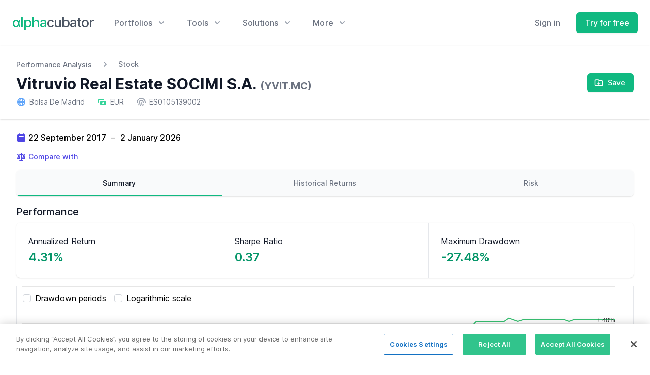

--- FILE ---
content_type: text/html; charset=UTF-8
request_url: https://www.alphacubator.com/analysis/YVIT.MC
body_size: 24257
content:
<!doctype html>
<html lang="en">
<head>
    <meta charset="utf-8">
    <meta name="viewport" content="width=device-width, initial-scale=1, shrink-to-fit=no">
    <title>Vitruvio Real Estate SOCIMI S.A. (YVIT.MC) Performance Analysis - Alphacubator</title>
    <link rel="canonical" href="https://www.alphacubator.com/analysis/YVIT.MC">
    
    <!-- CSRF Token -->
    <meta name="csrf-token" content="KsasSIV7NThUtkaCxQeWjp21T7IjrwBzEhuC1d6s">

    <link href="https://www.alphacubator.com/static/css/common.css?v=20220211" rel="stylesheet">
    <link href="https://www.alphacubator.com/static/css/marketing.css?v=20220211" rel="stylesheet">
    <link rel="stylesheet" href="https://www.alphacubator.com/static/font/inter.css">

    <script src="https://cdn.jsdelivr.net/npm/alpinejs@3.2.1/dist/cdn.min.js" defer></script>
    <script src="https://www.alphacubator.com/static/js/components-v2.js?v=20210615"></script>

    </head>

<body>

        <div class="fixed z-50 inset-0 overflow-y-auto"
    x-data="{}" 
    x-show="$store.modal.show" 
    style="display:none;">

    <div class="flex items-start justify-center min-h-screen pt-4 px-4 pb-20 text-center sm:block sm:p-0">
        <div x-show="$store.modal.show" x-description="Background overlay, show/hide based on modal state." x-transition:enter="ease-out duration-300" x-transition:enter-start="opacity-0" x-transition:enter-end="opacity-100" x-transition:leave="ease-in duration-200" x-transition:leave-start="opacity-100" x-transition:leave-end="opacity-0" class="fixed inset-0 transition-opacity" aria-hidden="true">
            <div class="absolute inset-0 bg-gray-500 opacity-75"></div>
        </div>

        <!-- This element is to trick the browser into centering the modal contents. -->
        <span class="hidden sm:inline-block sm:align-middle sm:h-screen" aria-hidden="true">&#8203;</span>​
        <div x-description="Modal panel, show/hide based on modal state." x-transition:enter="ease-out duration-300" x-transition:enter-start="opacity-0 translate-y-4 sm:translate-y-0 sm:scale-95" x-transition:enter-end="opacity-100 translate-y-0 sm:scale-100" x-transition:leave="ease-in duration-200" x-transition:leave-start="opacity-100 translate-y-0 sm:scale-100" x-transition:leave-end="opacity-0 translate-y-4 sm:translate-y-0 sm:scale-95" class="relative inline-block align-top bg-white rounded-lg px-4 pt-5 pb-4 text-left overflow-visible shadow-xl transition-all sm:my-8 sm:align-middle sm:max-w-lg sm:w-full sm:p-6 w-full" role="dialog" aria-modal="true" aria-labelledby="modal-headline">
            <div class="block absolute top-0 right-0 pt-4 pr-4">
                <button @click="$store.modal.show = false" type="button" class="bg-white rounded-md text-gray-400 hover:text-gray-500 focus:outline-none focus:ring-2 focus:ring-offset-2 focus:ring-emerald-500">
                    <span class="sr-only">Close</span>
                    <!-- Heroicon name: x -->
                    <svg class="h-6 w-6" xmlns="http://www.w3.org/2000/svg" fill="none" viewBox="0 0 24 24" stroke="currentColor" aria-hidden="true">
                        <path stroke-linecap="round" stroke-linejoin="round" stroke-width="2" d="M6 18L18 6M6 6l12 12" />
                    </svg>
                </button>
            </div>
            <div class="sm:flex sm:items-start">
                                <div class="mt-3 w-full text-center sm:mt-0 sm:ml-4 sm:text-left">
                    <h3 class="text-lg leading-6 font-medium text-gray-900" id="modal-headline" x-text="$store.modal.data.title">
                        
                    </h3>
                    <div class="mt-2">
                        <p class="text-sm text-gray-500" x-html="$store.modal.data.body">
                            <div class="flex-1 flex searchtype-compare " x-data="searchAssets('compare')" @keydown.window.escape="$event.target.blur();open = false;" @click.outside="open = false">

    <div class="w-full flex md:ml-0">
        <label class="sr-only">Search</label>
        <div class="relative w-full text-gray-400 focus-within:text-gray-600">
            <div class="absolute inset-y-0 left-0 flex items-center pointer-events-none" aria-hidden="true">
                <svg viewBox="0 0 20 20" fill="currentColor" class=" w-5 h-5" aria-hidden="true">
    <path fill-rule="evenodd" d="M8 4a4 4 0 100 8 4 4 0 000-8zM2 8a6 6 0 1110.89 3.476l4.817 4.817a1 1 0 01-1.414 1.414l-4.816-4.816A6 6 0 012 8z" clip-rule="evenodd"></path>
</svg>
            </div>
            <input 
            x-ref="searchField"
            x-model="search"
            @keyup="filteredAssets()"
            @click="filteredAssets()"
            @keydown.arrow-up.stop.prevent="onArrowUp()" 
            @keydown.arrow-down.stop.prevent="onArrowDown()" 
            @keydown.enter.stop.prevent="onSelect()"
            class="block w-full h-full pl-8 pr-3 py-2 border-transparent text-gray-900 placeholder-gray-500 focus:outline-none focus:ring-0 focus:border-transparent sm:text-sm " 
            :class="{ 'search-loading': loading}"
            placeholder="Search" 
            type="search"
            
            >
            <template x-if="open">
                <ul x-ref="listbox" class="search-listbox max-h-60 overflow-auto text-left list-none z-50 absolute py-3 bg-white shadow-lg rounded-br-lg rounded-bl-lg w-full border-b border-r border-l border-gray-200">
                    <template x-for="(item, index) in myForData" :key="index">
                        <li @click="onSelect()" @mouseenter="selected = index" @mouseleave="selected = null">
                            <div :class="{ 'bg-gray-200': selected === index, '': !(selected === index) }" class="py-1 px-2 w-full cursor-pointer">
                                <template x-if="item.type != 'add'">
                                    <div class="flex justify-between items-end">
                                        <div class="font-bold truncate text-sm" style="flex-basis: 22%;flex-grow: 0;flex-shrink: 0;" x-html="highlight(item.ticker)"></div>
                                        <div class="truncate text-sm" style="flex: 1" x-html="highlight(item.name)"></div>
                                        <div class="hidden sm:block font-medium text-xs md:text-sm text-gray-400" x-text="formatType(item.type)"></div>
                                    </div>
                                </template>
                                <template x-if="item.type == 'add'">
                                    <div x-html="item.name"></div>
                                </template>
                            </div>
                        </li>
                    </template>
                </ul>
            </template>
        </div>
    </div>
    
</div>
                        </p>
                    </div>
                </div>
            </div>
            <template x-if="$store.modal.data.buttons.length">
                <div class="mt-5 sm:mt-4 sm:flex sm:flex-row-reverse">
                    <button @click="$store.modal.show = false" type="button" class="w-full inline-flex justify-center rounded-md border border-transparent px-4 py-2 bg-red-600 text-base font-medium text-white hover:bg-red-700 focus:outline-none focus:ring-2 focus:ring-offset-2 focus:ring-red-500 sm:ml-3 sm:w-auto sm:text-sm">
                        Deactivate
                    </button>
                    <button @click="$store.modal.show = false" type="button" class="mt-3 w-full inline-flex justify-center rounded-md border border-gray-300 px-4 py-2 bg-white text-base font-medium text-gray-700 hover:text-gray-500 focus:outline-none focus:ring-2 focus:ring-offset-2 focus:ring-indigo-500 sm:mt-0 sm:w-auto sm:text-sm">
                        Cancel
                    </button>
                </div>
            </template>
        </div>
    </div>
</div>
    
    <div class="">

        <header class="z-40 relative">

            <div class="mx-auto max-w-7xl relative z-10" x-data="Components.popover({ open: false, focus: true })" x-init="init()" @keydown.escape="onEscape" @close-popover-group.window="onClosePopoverGroup">
                <div class="flex justify-between items-center px-4 py-6 sm:px-6 lg:justify-start lg:space-x-10">
                    <div>
                        <a href="https://www.alphacubator.com" class="flex">
                            <span style="font-family:'Inter var';font-size: 1.70rem;letter-spacing: -1px;" class="text-gray-600 font-medium"><span class="text-emerald-500">αlpha</span>cubator</span>
                        </a>
                    </div>
                    <div class="-mr-2 -my-2 lg:hidden">
                        <button type="button" class="bg-white rounded-md p-2 inline-flex items-center justify-center text-gray-400 hover:text-gray-500 hover:bg-gray-100 focus:outline-none focus:ring-2 focus:ring-inset focus:ring-emerald-500" @click="toggle" @mousedown="if (open) $event.preventDefault()" aria-expanded="false" :aria-expanded="open.toString()">
                            <span class="sr-only">Open menu</span>
                            <svg fill="none" viewBox="0 0 24 24" stroke="currentColor" class=" w-6 h-6" aria-hidden="true">
    <path stroke-linecap="round" stroke-linejoin="round" stroke-width="2" d="M4 6h16M4 12h16M4 18h16" />
</svg>
                        </button>
                    </div>
                    <div class="hidden lg:flex-1 lg:flex lg:items-center lg:justify-between">
                        <nav class="flex space-x-10" x-data="Components.popoverGroup()" x-init="init()">
                            <!-- Menu: Portfolios -->
                            <div class="relative" x-data="Components.popover({ open: false, focus: false })" x-init="init()" @keydown.escape="onEscape" @close-popover-group.window="onClosePopoverGroup">
                                <button type="button" x-state:on="Item active" x-state:off="Item inactive" class="group bg-white rounded-md inline-flex items-center text-base font-medium hover:text-gray-900 focus:outline-none focus:ring-2 focus:ring-offset-2 focus:ring-emerald-500 text-gray-500" :class="{ 'text-gray-900': open, 'text-gray-500': !(open) }" @click="toggle" @mousedown="if (open) $event.preventDefault()" aria-expanded="false" :aria-expanded="open.toString()">
                                    <span>Portfolios</span>
                                    <svg x-state:on="Item active" x-state:off="Item inactive" class="ml-2 h-5 w-5 group-hover:text-gray-500 text-gray-400" :class="{ 'text-gray-600': open, 'text-gray-400': !(open) }" x-description="Heroicon name: solid/chevron-down" xmlns="http://www.w3.org/2000/svg" viewBox="0 0 20 20" fill="currentColor" aria-hidden="true">
                                        <path fill-rule="evenodd" d="M5.293 7.293a1 1 0 011.414 0L10 10.586l3.293-3.293a1 1 0 111.414 1.414l-4 4a1 1 0 01-1.414 0l-4-4a1 1 0 010-1.414z" clip-rule="evenodd"></path>
                                    </svg>
                                </button>

                                <div x-show="open" x-transition:enter="transition ease-out duration-200" x-transition:enter-start="opacity-0 translate-y-1" x-transition:enter-end="opacity-100 translate-y-0" x-transition:leave="transition ease-in duration-150" x-transition:leave-start="opacity-100 translate-y-0" x-transition:leave-end="opacity-0 translate-y-1" x-description="'Solutions' flyout menu, show/hide based on flyout menu state." class="absolute z-10 -ml-4 mt-3 w-screen max-w-md lg:max-w-3xl" x-ref="panel" @click.outside="open = false" style="display: none;">
                                    <div class="rounded-lg shadow-lg ring-1 ring-black ring-opacity-5 overflow-hidden">
                                        <div class="relative grid gap-6 bg-white px-5 py-6 sm:gap-8 sm:p-8 lg:grid-cols-2">

                                            <a href="https://www.alphacubator.com/portfolios/lazy" class="-m-3 p-3 flex items-start rounded-lg hover:bg-gray-50">
                                                <div class="shrink-0 flex items-center justify-center h-10 w-10 rounded-md bg-emerald-500 text-white sm:h-12 sm:w-12">
                                                    <svg fill="none" viewBox="0 0 24 24" stroke="currentColor" class=" w-6 h-6" aria-hidden="true">
    <path stroke-linecap="round" stroke-linejoin="round" stroke-width="2" d="M4 6a2 2 0 012-2h2a2 2 0 012 2v2a2 2 0 01-2 2H6a2 2 0 01-2-2V6zM14 6a2 2 0 012-2h2a2 2 0 012 2v2a2 2 0 01-2 2h-2a2 2 0 01-2-2V6zM4 16a2 2 0 012-2h2a2 2 0 012 2v2a2 2 0 01-2 2H6a2 2 0 01-2-2v-2zM14 16a2 2 0 012-2h2a2 2 0 012 2v2a2 2 0 01-2 2h-2a2 2 0 01-2-2v-2z" />
</svg>
                                                </div>
                                                <div class="ml-4">
                                                    <p class="text-base font-medium text-gray-900">
                                                        Lazy Portfolios
                                                    </p>
                                                    <p class="mt-1 text-sm text-gray-500">
                                                        Simple and passive portfolios with fixed allocations for long-term investors.
                                                    </p>
                                                </div>
                                            </a>

                                            <a href="https://www.alphacubator.com/portfolios/tactical-asset-allocation" class="-m-3 p-3 flex items-start rounded-lg hover:bg-gray-50">
                                                <div class="shrink-0 flex items-center justify-center h-10 w-10 rounded-md bg-emerald-500 text-white sm:h-12 sm:w-12">
                                                    <svg fill="none" viewBox="0 0 24 24" stroke="currentColor" class=" w-6 h-6" aria-hidden="true">
    <path stroke-linecap="round" stroke-linejoin="round" stroke-width="2" d="M17 14v6m-3-3h6M6 10h2a2 2 0 002-2V6a2 2 0 00-2-2H6a2 2 0 00-2 2v2a2 2 0 002 2zm10 0h2a2 2 0 002-2V6a2 2 0 00-2-2h-2a2 2 0 00-2 2v2a2 2 0 002 2zM6 20h2a2 2 0 002-2v-2a2 2 0 00-2-2H6a2 2 0 00-2 2v2a2 2 0 002 2z" />
</svg>
                                                </div>
                                                <div class="ml-4">
                                                    <p class="text-base font-medium text-gray-900">
                                                        Tactical Asset Allocation Portfolios
                                                    </p>
                                                    <p class="mt-1 text-sm text-gray-500">
                                                        Dynamic portfolios based on TAA-strategies for active investors.
                                                    </p>
                                                </div>
                                            </a>

                                            <a href="https://www.alphacubator.com/portfolios" class="-m-3 p-3 flex items-start rounded-lg hover:bg-gray-50">
                                                <div class="shrink-0 flex items-center justify-center h-10 w-10 rounded-md bg-emerald-500 text-white sm:h-12 sm:w-12">
                                                    <svg fill="none" viewBox="0 0 24 24" stroke="currentColor" class=" w-6 h-6" aria-hidden="true">
    <path stroke-linecap="round" stroke-linejoin="round" stroke-width="2" d="M5 3v4M3 5h4M6 17v4m-2-2h4m5-16l2.286 6.857L21 12l-5.714 2.143L13 21l-2.286-6.857L5 12l5.714-2.143L13 3z" />
</svg>
                                                </div>
                                                <div class="ml-4">
                                                    <p class="text-base font-medium text-gray-900">
                                                        αc Portfolios
                                                    </p>
                                                    <p class="mt-1 text-sm text-gray-500">
                                                        Our own in-house developed investment portfolios.
                                                    </p>
                                                </div>
                                            </a>

                                        </div>
                                        <div class="p-5 bg-gray-50 sm:p-8">
                                            <a href="https://www.alphacubator.com/solutions/investors#portfolio-builder" class="-m-3 p-3 flow-root rounded-md hover:bg-gray-100">
                                                <div class="flex items-center">
                                                    <div class="text-base font-medium text-gray-900">
                                                        Portfolio Builder
                                                    </div>
                                                    <span class="ml-3 inline-flex items-center px-3 py-0.5 rounded-full text-xs font-medium leading-5 bg-emerald-100 text-emerald-800">
                                                        Do-It-Yourself
                                                    </span>
                                                </div>
                                                <p class="mt-1 text-sm text-gray-500">
                                                    Use our tool to build and backtest your own portfolio.
                                                </p>
                                            </a>
                                        </div>
                                    </div>
                                </div>

                            </div>

                            <!-- Menu: Tools -->
                            <div class="relative" x-data="Components.popover({ open: false, focus: false })" x-init="init()" @keydown.escape="onEscape" @close-popover-group.window="onClosePopoverGroup">
                                <button type="button" x-state:on="Item active" x-state:off="Item inactive" class="group bg-white rounded-md inline-flex items-center text-base font-medium hover:text-gray-900 focus:outline-none focus:ring-2 focus:ring-offset-2 focus:ring-emerald-500 text-gray-500" :class="{ 'text-gray-900': open, 'text-gray-500': !(open) }" @click="toggle" @mousedown="if (open) $event.preventDefault()" aria-expanded="false" :aria-expanded="open.toString()">
                                    <span>Tools</span>
                                    <svg x-state:on="Item active" x-state:off="Item inactive" class="ml-2 h-5 w-5 group-hover:text-gray-500 text-gray-400" :class="{ 'text-gray-600': open, 'text-gray-400': !(open) }" x-description="Heroicon name: solid/chevron-down" xmlns="http://www.w3.org/2000/svg" viewBox="0 0 20 20" fill="currentColor" aria-hidden="true">
                                        <path fill-rule="evenodd" d="M5.293 7.293a1 1 0 011.414 0L10 10.586l3.293-3.293a1 1 0 111.414 1.414l-4 4a1 1 0 01-1.414 0l-4-4a1 1 0 010-1.414z" clip-rule="evenodd"></path>
                                    </svg>
                                </button>

                                <div x-show="open" x-transition:enter="transition ease-out duration-200" x-transition:enter-start="opacity-0 translate-y-1" x-transition:enter-end="opacity-100 translate-y-0" x-transition:leave="transition ease-in duration-150" x-transition:leave-start="opacity-100 translate-y-0" x-transition:leave-end="opacity-0 translate-y-1" x-description="'Solutions' flyout menu, show/hide based on flyout menu state." class="absolute z-10 left-1/2 -translate-x-1/2 mt-3 px-2 w-screen max-w-md sm:px-0" x-ref="panel" @click.outside="open = false" style="display: none;">
                                    <div class="rounded-lg shadow-lg ring-1 ring-black ring-opacity-5 overflow-hidden">
                                        <div class="relative grid gap-6 bg-white px-5 py-6 sm:gap-8 sm:p-8">

                                            <a href="https://www.alphacubator.com/analysis" class="-m-3 p-3 flex items-start rounded-lg hover:bg-gray-50 transition ease-in-out duration-150">
                                                <div class="shrink-0 h-6 w-6 text-emerald-500">
                                                    <svg fill="none" viewBox="0 0 24 24" stroke="currentColor" class=" w-6 h-6" aria-hidden="true">
    <path stroke-linecap="round" stroke-linejoin="round" stroke-width="2" d="M16 8v8m-4-5v5m-4-2v2m-2 4h12a2 2 0 002-2V6a2 2 0 00-2-2H6a2 2 0 00-2 2v12a2 2 0 002 2z" />
</svg>
                                                </div>
                                                <div class="ml-4">
                                                    <p class="text-base font-medium text-gray-900">
                                                        Asset Analyzer
                                                    </p>
                                                    <p class="mt-1 text-sm text-gray-500">
                                                        Analyze stocks, ETFs, mutual funds, ... quantitatively.
                                                    </p>
                                                </div>
                                            </a>

                                            <a href="https://www.alphacubator.com/solutions/investors#portfolio-builder" class="-m-3 p-3 flex items-start rounded-lg hover:bg-gray-50 transition ease-in-out duration-150">
                                                <div class="shrink-0 h-6 w-6 text-emerald-500">
                                                    <svg fill="none" viewBox="0 0 24 24" stroke="currentColor" class=" w-6 h-6" aria-hidden="true">
    <path stroke-linecap="round" stroke-linejoin="round" stroke-width="2" d="M11 4a2 2 0 114 0v1a1 1 0 001 1h3a1 1 0 011 1v3a1 1 0 01-1 1h-1a2 2 0 100 4h1a1 1 0 011 1v3a1 1 0 01-1 1h-3a1 1 0 01-1-1v-1a2 2 0 10-4 0v1a1 1 0 01-1 1H7a1 1 0 01-1-1v-3a1 1 0 00-1-1H4a2 2 0 110-4h1a1 1 0 001-1V7a1 1 0 011-1h3a1 1 0 001-1V4z" />
</svg>
                                                </div>
                                                <div class="ml-4">
                                                    <p class="text-base font-medium text-gray-900">
                                                        Portfolio Backtester
                                                    </p>
                                                    <p class="mt-1 text-sm text-gray-500">
                                                        Backtest your own custom portfolio.
                                                    </p>
                                                </div>
                                            </a>

                                        </div>

                                        <div class="px-5 py-5 bg-gray-50 space-y-6 sm:flex sm:space-y-0 sm:space-x-10 sm:px-8">
                                            <div class="flow-root">
                                                <a href="https://app.alphacubator.com/register" class="-m-3 p-3 flex items-center rounded-md text-base font-medium text-gray-900 hover:bg-gray-100 transition ease-in-out duration-150">
                                                    <svg fill="none" viewBox="0 0 24 24" stroke="currentColor" class="shrink-0 text-gray-400 w-6 h-6" aria-hidden="true">
    <path stroke-linecap="round" stroke-linejoin="round" stroke-width="2" d="M15 15l-2 5L9 9l11 4-5 2zm0 0l5 5M7.188 2.239l.777 2.897M5.136 7.965l-2.898-.777M13.95 4.05l-2.122 2.122m-5.657 5.656l-2.12 2.122" />
</svg>
                                                    <span class="ml-3">Sign up for more</span>
                                                </a>
                                            </div>
                                        </div>
                                    </div>
                                </div>

                            </div>


                            <!-- Menu: Solutions -->
                            <div class="relative" x-data="Components.popover({ open: false, focus: false })" x-init="init()" @keydown.escape="onEscape" @close-popover-group.window="onClosePopoverGroup">
                                <button type="button" x-state:on="Item active" x-state:off="Item inactive" class="group bg-white rounded-md inline-flex items-center text-base font-medium hover:text-gray-900 focus:outline-none focus:ring-2 focus:ring-offset-2 focus:ring-emerald-500 text-gray-500" :class="{ 'text-gray-900': open, 'text-gray-500': !(open) }" @click="toggle" @mousedown="if (open) $event.preventDefault()" aria-expanded="false" :aria-expanded="open.toString()">
                                    <span>Solutions</span>
                                    <svg x-state:on="Item active" x-state:off="Item inactive" class="ml-2 h-5 w-5 group-hover:text-gray-500 text-gray-400" :class="{ 'text-gray-600': open, 'text-gray-400': !(open) }" x-description="Heroicon name: solid/chevron-down" xmlns="http://www.w3.org/2000/svg" viewBox="0 0 20 20" fill="currentColor" aria-hidden="true">
                                        <path fill-rule="evenodd" d="M5.293 7.293a1 1 0 011.414 0L10 10.586l3.293-3.293a1 1 0 111.414 1.414l-4 4a1 1 0 01-1.414 0l-4-4a1 1 0 010-1.414z" clip-rule="evenodd"></path>
                                    </svg>
                                </button>

                                <div x-show="open" x-transition:enter="transition ease-out duration-200" x-transition:enter-start="opacity-0 translate-y-1" x-transition:enter-end="opacity-100 translate-y-0" x-transition:leave="transition ease-in duration-150" x-transition:leave-start="opacity-100 translate-y-0" x-transition:leave-end="opacity-0 translate-y-1" x-description="'Solutions' flyout menu, show/hide based on flyout menu state." class="absolute z-10 -ml-4 mt-3 w-screen max-w-md lg:max-w-3xl" x-ref="panel" @click.outside="open = false" style="display: none;">
                                    <div class="rounded-lg shadow-lg ring-1 ring-black ring-opacity-5 overflow-hidden">
                                        <div class="relative grid gap-6 bg-white px-5 py-6 sm:gap-8 sm:p-8 lg:grid-cols-2">

                                            <a href="https://www.alphacubator.com/solutions/investors" class="-m-3 p-3 flex items-start rounded-lg hover:bg-gray-50">
                                                <div class="shrink-0 flex items-center justify-center h-10 w-10 rounded-md bg-emerald-500 text-white sm:h-12 sm:w-12">
                                                    <svg fill="none" viewBox="0 0 24 24" stroke="currentColor" class=" w-6 h-6" aria-hidden="true">
    <path stroke-linecap="round" stroke-linejoin="round" stroke-width="2" d="M17 20h5v-2a3 3 0 00-5.356-1.857M17 20H7m10 0v-2c0-.656-.126-1.283-.356-1.857M7 20H2v-2a3 3 0 015.356-1.857M7 20v-2c0-.656.126-1.283.356-1.857m0 0a5.002 5.002 0 019.288 0M15 7a3 3 0 11-6 0 3 3 0 016 0zm6 3a2 2 0 11-4 0 2 2 0 014 0zM7 10a2 2 0 11-4 0 2 2 0 014 0z" />
</svg>
                                                </div>
                                                <div class="ml-4">
                                                    <p class="text-base font-medium text-gray-900">
                                                        For investors
                                                    </p>
                                                    <p class="mt-1 text-sm text-gray-500">
                                                        Build and improve your investment strategies for more peace-of-mind.
                                                    </p>
                                                </div>
                                            </a>

                                            <a href="https://www.alphacubator.com/solutions/banks" class="-m-3 p-3 flex items-start rounded-lg hover:bg-gray-50">
                                                <div class="shrink-0 flex items-center justify-center h-10 w-10 rounded-md bg-emerald-500 text-white sm:h-12 sm:w-12">
                                                    <svg fill="none" viewBox="0 0 24 24" stroke="currentColor" class=" w-6 h-6" aria-hidden="true">
    <path stroke-linecap="round" stroke-linejoin="round" stroke-width="2" d="M19 21V5a2 2 0 00-2-2H7a2 2 0 00-2 2v16m14 0h2m-2 0h-5m-9 0H3m2 0h5M9 7h1m-1 4h1m4-4h1m-1 4h1m-5 10v-5a1 1 0 011-1h2a1 1 0 011 1v5m-4 0h4" />
</svg>
                                                </div>
                                                <div class="ml-4">
                                                    <p class="text-base font-medium text-gray-900">
                                                        For banks & investment managers
                                                    </p>
                                                    <p class="mt-1 text-sm text-gray-500">
                                                        Employ our tools and offer better fund performance to your clients.
                                                    </p>
                                                </div>
                                            </a>

                                        </div>
                                        <div class="p-5 bg-gray-50 sm:p-8">
                                            <a href="https://www.alphacubator.com/portfolios" class="-m-3 p-3 flow-root rounded-md hover:bg-gray-100">
                                                <div class="flex items-center">
                                                    <div class="text-base font-medium text-gray-900">
                                                        αc Portfolios
                                                    </div>
                                                    <span class="ml-3 inline-flex items-center px-3 py-0.5 rounded-full text-xs font-medium leading-5 bg-emerald-100 text-emerald-800">
                                                        <svg viewBox="0 0 20 20" fill="currentColor" class=" w-4 h-4" aria-hidden="true">
    <path fill-rule="evenodd" d="M12.395 2.553a1 1 0 00-1.45-.385c-.345.23-.614.558-.822.88-.214.33-.403.713-.57 1.116-.334.804-.614 1.768-.84 2.734a31.365 31.365 0 00-.613 3.58 2.64 2.64 0 01-.945-1.067c-.328-.68-.398-1.534-.398-2.654A1 1 0 005.05 6.05 6.981 6.981 0 003 11a7 7 0 1011.95-4.95c-.592-.591-.98-.985-1.348-1.467-.363-.476-.724-1.063-1.207-2.03zM12.12 15.12A3 3 0 017 13s.879.5 2.5.5c0-1 .5-4 1.25-4.5.5 1 .786 1.293 1.371 1.879A2.99 2.99 0 0113 13a2.99 2.99 0 01-.879 2.121z" clip-rule="evenodd" />
</svg>
                                                    </span>
                                                </div>
                                                <p class="mt-1 text-sm text-gray-500">
                                                    Our own in-house developed investment portfolios.
                                                </p>
                                            </a>
                                        </div>
                                    </div>
                                </div>

                            </div>
 
                            <div class="relative" x-data="Components.popover({ open: false, focus: false })" x-init="init()" @keydown.escape="onEscape" @close-popover-group.window="onClosePopoverGroup">
                                <button type="button" x-state:on="Item active" x-state:off="Item inactive" class="group bg-white rounded-md inline-flex items-center text-base font-medium hover:text-gray-900 focus:outline-none focus:ring-2 focus:ring-offset-2 focus:ring-emerald-500 text-gray-500" :class="{ 'text-gray-900': open, 'text-gray-500': !(open) }" @click="toggle" @mousedown="if (open) $event.preventDefault()" aria-expanded="false" :aria-expanded="open.toString()">
                                    <span>More</span>
                                    <svg x-state:on="Item active" x-state:off="Item inactive" class="ml-2 h-5 w-5 group-hover:text-gray-500 text-gray-400" :class="{ 'text-gray-600': open, 'text-gray-400': !(open) }" x-description="Heroicon name: solid/chevron-down" xmlns="http://www.w3.org/2000/svg" viewBox="0 0 20 20" fill="currentColor" aria-hidden="true">
                                        <path fill-rule="evenodd" d="M5.293 7.293a1 1 0 011.414 0L10 10.586l3.293-3.293a1 1 0 111.414 1.414l-4 4a1 1 0 01-1.414 0l-4-4a1 1 0 010-1.414z" clip-rule="evenodd"></path>
                                    </svg>
                                </button>

                                <div x-show="open" x-transition:enter="transition ease-out duration-200" x-transition:enter-start="opacity-0 translate-y-1" x-transition:enter-end="opacity-100 translate-y-0" x-transition:leave="transition ease-in duration-150" x-transition:leave-start="opacity-100 translate-y-0" x-transition:leave-end="opacity-0 translate-y-1" x-description="'More' flyout menu, show/hide based on flyout menu state." class="absolute z-10 left-1/2 -translate-x-1/2 mt-3 px-2 w-screen max-w-xs sm:px-0" x-ref="panel" @click.outside="open = false" style="display: none;">
                                    <div class="rounded-lg shadow-lg ring-1 ring-black ring-opacity-5 overflow-hidden">
                                        <div class="relative grid gap-6 bg-white px-5 py-6 sm:gap-8 sm:p-8">

                                            <a href="https://www.alphacubator.com/pricing" class="-m-3 p-3 block rounded-md hover:bg-gray-50">
                                                <p class="text-base font-medium text-gray-900">
                                                    Pricing
                                                </p>
                                                <p class="mt-1 text-sm text-gray-500">
                                                    Compare our different pricing plans.
                                                </p>
                                            </a>

                                            <a href="https://www.alphacubator.com/about" class="-m-3 p-3 block rounded-md hover:bg-gray-50">
                                                <p class="text-base font-medium text-gray-900">
                                                    About Us
                                                </p>
                                                <p class="mt-1 text-sm text-gray-500">
                                                    Get to know what we're all about.
                                                </p>
                                            </a>
                                            <!--
                                            <a href="#" class="-m-3 p-3 block rounded-md hover:bg-gray-50">
                                                <p class="text-base font-medium text-gray-900">
                                                    Blog
                                                </p>
                                                <p class="mt-1 text-sm text-gray-500">
                                                    Read our articles and gain some new insights.
                                                </p>
                                            </a>
                                            -->
                                        </div>
                                    </div>
                                </div>
                            </div>
                        </nav>
                        <div class="flex items-center lg:ml-12">
                                                        <a href="https://app.alphacubator.com/login" class="mr-4 text-base font-medium text-gray-500 hover:text-gray-900">
                                Sign in
                            </a>
                            <!--
                            <a href="https://www.alphacubator.com/contact" class="hidden lg:block ml-8 inline-flex items-center justify-center px-4 py-2 border border-emerald-300 rounded-md shadow-sm text-base font-medium text-emerald-500 bg-white hover:bg-emerald-50 focus:outline-none focus:ring-2 focus:ring-offset-2 focus:ring-emerald-500">
                                Talk to sales
                            </a>
                            -->
                            <a href="https://app.alphacubator.com/register" class="ml-4 inline-flex items-center justify-center px-4 py-2 border border-transparent rounded-md shadow-sm text-base font-medium text-white bg-emerald-500 hover:bg-emerald-600">
                                Try for free
                            </a>
                                                    </div>
                    </div>
                </div>

                <div x-show="open" x-transition:enter="duration-200 ease-out" x-transition:enter-start="opacity-0 scale-95" x-transition:enter-end="opacity-100 scale-100" x-transition:leave="duration-100 ease-in" x-transition:leave-start="opacity-100 scale-100" x-transition:leave-end="opacity-0 scale-95" x-description="Mobile menu, show/hide based on mobile menu state." class="absolute top-0 inset-x-0 p-2 transition origin-top-right lg:hidden" x-ref="panel" @click.outside="open = false" style="display: none;">
                    <div class="rounded-lg shadow-lg ring-1 ring-black ring-opacity-5 bg-white divide-y-2 divide-gray-50">
                        <div class="pt-5 pb-6 px-5">
                            <div class="flex items-center justify-between">
                                <div>
                                    <span style="font-family:'Inter var';font-size: 1.70rem;letter-spacing: -1px;" class="text-gray-600 font-medium"><span class="text-emerald-500">αlpha</span>cubator</span>
                                </div>
                                <div class="-mr-2">
                                    <button type="button" class="bg-white rounded-md p-2 inline-flex items-center justify-center text-gray-400 hover:text-gray-500 hover:bg-gray-100 focus:outline-none focus:ring-2 focus:ring-inset focus:ring-emerald-500" @click="toggle">
                                        <span class="sr-only">Close menu</span>
                                        <svg fill="none" viewBox="0 0 24 24" stroke="currentColor" class=" w-6 h-6" aria-hidden="true">
    <path stroke-linecap="round" stroke-linejoin="round" stroke-width="2" d="M6 18L18 6M6 6l12 12"></path>
</svg>
                                    </button>
                                </div>
                            </div>
                            <div class="mt-6">
                                <nav class="grid gap-6">

                                    <a href="https://www.alphacubator.com/portfolios/lazy" class="-m-3 p-3 flex items-center rounded-lg hover:bg-gray-50">
                                        <div class="shrink-0 flex items-center justify-center h-10 w-10 rounded-md bg-emerald-100 text-emerald-700">
                                            <svg fill="none" viewBox="0 0 24 24" stroke="currentColor" class=" w-6 h-6" aria-hidden="true">
    <path stroke-linecap="round" stroke-linejoin="round" stroke-width="2" d="M4 6a2 2 0 012-2h2a2 2 0 012 2v2a2 2 0 01-2 2H6a2 2 0 01-2-2V6zM14 6a2 2 0 012-2h2a2 2 0 012 2v2a2 2 0 01-2 2h-2a2 2 0 01-2-2V6zM4 16a2 2 0 012-2h2a2 2 0 012 2v2a2 2 0 01-2 2H6a2 2 0 01-2-2v-2zM14 16a2 2 0 012-2h2a2 2 0 012 2v2a2 2 0 01-2 2h-2a2 2 0 01-2-2v-2z" />
</svg>
                                        </div>
                                        <div class="ml-4 text-base font-medium text-gray-900">
                                            Lazy Portfolios
                                        </div>
                                    </a>

                                    <a href="https://www.alphacubator.com/portfolios/tactical-asset-allocation" class="-m-3 p-3 flex items-center rounded-lg hover:bg-gray-50">
                                        <div class="shrink-0 flex items-center justify-center h-10 w-10 rounded-md bg-emerald-100 text-emerald-700">
                                            <svg fill="none" viewBox="0 0 24 24" stroke="currentColor" class=" w-6 h-6" aria-hidden="true">
    <path stroke-linecap="round" stroke-linejoin="round" stroke-width="2" d="M17 14v6m-3-3h6M6 10h2a2 2 0 002-2V6a2 2 0 00-2-2H6a2 2 0 00-2 2v2a2 2 0 002 2zm10 0h2a2 2 0 002-2V6a2 2 0 00-2-2h-2a2 2 0 00-2 2v2a2 2 0 002 2zM6 20h2a2 2 0 002-2v-2a2 2 0 00-2-2H6a2 2 0 00-2 2v2a2 2 0 002 2z" />
</svg>
                                        </div>
                                        <div class="ml-4 text-base font-medium text-gray-900">
                                            Tactical Asset Allocation Portfolios
                                        </div>
                                    </a>

                                    <a href="https://www.alphacubator.com/portfolios" class="-m-3 p-3 flex items-center rounded-lg hover:bg-gray-50">
                                        <div class="shrink-0 flex items-center justify-center h-10 w-10 rounded-md bg-emerald-100 text-emerald-700">
                                            <svg fill="none" viewBox="0 0 24 24" stroke="currentColor" class=" w-6 h-6" aria-hidden="true">
    <path stroke-linecap="round" stroke-linejoin="round" stroke-width="2" d="M5 3v4M3 5h4M6 17v4m-2-2h4m5-16l2.286 6.857L21 12l-5.714 2.143L13 21l-2.286-6.857L5 12l5.714-2.143L13 3z" />
</svg>
                                        </div>
                                        <div class="ml-4 text-base font-medium text-gray-900">
                                            αc Portfolios
                                        </div>
                                    </a>

                                </nav>
                            </div>
                        </div>
                        <div class="py-6 px-5">
                            <nav class="grid gap-6">
                                <a href="https://www.alphacubator.com/analysis" class="-m-3 p-3 flex items-center rounded-lg hover:bg-gray-50">
                                    <div class="shrink-0 flex items-center justify-center h-10 w-10 rounded-md bg-emerald-500 text-white">
                                        <svg fill="none" viewBox="0 0 24 24" stroke="currentColor" class=" w-6 h-6" aria-hidden="true">
    <path stroke-linecap="round" stroke-linejoin="round" stroke-width="2" d="M16 8v8m-4-5v5m-4-2v2m-2 4h12a2 2 0 002-2V6a2 2 0 00-2-2H6a2 2 0 00-2 2v12a2 2 0 002 2z" />
</svg>
                                    </div>
                                    <div class="ml-4 text-base font-medium text-gray-900">
                                        Asset Analyzer
                                    </div>
                                </a>

                                <a href="https://www.alphacubator.com/solutions/investors#portfolio-builder" class="-m-3 p-3 flex items-center rounded-lg hover:bg-gray-50">
                                    <div class="shrink-0 flex items-center justify-center h-10 w-10 rounded-md bg-emerald-500 text-white">
                                        <svg fill="none" viewBox="0 0 24 24" stroke="currentColor" class=" w-6 h-6" aria-hidden="true">
    <path stroke-linecap="round" stroke-linejoin="round" stroke-width="2" d="M11 4a2 2 0 114 0v1a1 1 0 001 1h3a1 1 0 011 1v3a1 1 0 01-1 1h-1a2 2 0 100 4h1a1 1 0 011 1v3a1 1 0 01-1 1h-3a1 1 0 01-1-1v-1a2 2 0 10-4 0v1a1 1 0 01-1 1H7a1 1 0 01-1-1v-3a1 1 0 00-1-1H4a2 2 0 110-4h1a1 1 0 001-1V7a1 1 0 011-1h3a1 1 0 001-1V4z" />
</svg>
                                    </div>
                                    <div class="ml-4 text-base font-medium text-gray-900">
                                        Portfolio Backtester
                                    </div>
                                </a>
                            </nav>
                        </div>
                        <div class="py-6 px-5">
                            <div class="grid grid-cols-2 gap-4">
                                <a href="https://www.alphacubator.com/solutions/investors" class="text-base font-medium text-gray-900 hover:text-gray-700">
                                    For investors
                                </a>

                                <a href="https://www.alphacubator.com/solutions/banks" class="text-base font-medium text-gray-900 hover:text-gray-700">
                                    For institutions
                                </a>

                                <a href="https://www.alphacubator.com/pricing" class="text-base font-medium text-gray-900 hover:text-gray-700">
                                    Pricing
                                </a>

                                <a href="https://www.alphacubator.com/about" class="text-base font-medium text-gray-900 hover:text-gray-700">
                                    About us
                                </a>
                                <!--
                                <a href="#" class="text-base font-medium text-gray-900 hover:text-gray-700">
                                    Blog
                                </a>
                                <a href="https://www.alphacubator.com/contact" class="text-base font-medium text-gray-900 hover:text-gray-700">
                                    Contact us
                                </a>
                                -->

                            </div>
                            <div class="mt-6">
                                <a href="https://app.alphacubator.com/register" class="w-full flex items-center justify-center px-4 py-2 border border-transparent rounded-md shadow-sm text-base font-medium text-white bg-emerald-500 hover:bg-emerald-600">
                                    Sign up
                                </a>
                                <p class="mt-6 text-center text-base font-medium text-gray-500">
                                    Existing customer?
                                    <!-- space -->
                                    <a href="https://app.alphacubator.com/login" class="text-emerald-600 hover:text-emerald-500">
                                        Sign in
                                    </a>
                                </p>
                            </div>
                        </div>
                    </div>
                </div>
            </div>
        </header>


        <div class="bg-white shadow border-t border-gray-200">
    <div class="max-w-7xl mx-auto px-4 sm:px-6 lg:px-8">
        <div class="py-6 lg:flex lg:items-center lg:justify-between ">
            <div class="flex-1 min-w-0">
                <nav class="flex" aria-label="Breadcrumb">
                    <ol class="flex items-center space-x-4" role="list">
                        <li>
                            <div>
                                                                <a href="https://www.alphacubator.com/analysis" class="text-sm font-medium text-gray-500 hover:text-gray-700">Performance Analysis</a>
                                                            </div>
                        </li>
                        <li>
                            <div class="flex items-center">
                                <svg viewBox="0 0 20 20" fill="currentColor" class="shrink-0 text-gray-400 w-5 h-5" aria-hidden="true">
    <path fill-rule="evenodd" d="M7.293 14.707a1 1 0 010-1.414L10.586 10 7.293 6.707a1 1 0 011.414-1.414l4 4a1 1 0 010 1.414l-4 4a1 1 0 01-1.414 0z" clip-rule="evenodd"></path>
</svg>
                                                                <span class="ml-4 text-sm font-medium text-gray-500">Stock</span>
                                                            </div>
                        </li>
                    </ol>
                </nav>
                <h2 class="mt-2 text-2xl font-bold leading-7 text-gray-900 sm:text-3xl sm:truncate">
                    Vitruvio Real Estate SOCIMI S.A. <span class="text-gray-500 text-lg sm:text-xl">(YVIT.MC)</span>
                </h2>
                <div class="mt-1 flex flex-col sm:flex-row sm:flex-wrap sm:mt-0 sm:space-x-6">
                    <div class="mt-2 flex items-center text-sm text-gray-500">
                        <svg viewBox="0 0 20 20" fill="currentColor" class="shrink-0 mr-1.5 text-blue-400 w-5 h-5" aria-hidden="true">
    <path fill-rule="evenodd" d="M4.083 9h1.946c.089-1.546.383-2.97.837-4.118A6.004 6.004 0 004.083 9zM10 2a8 8 0 100 16 8 8 0 000-16zm0 2c-.076 0-.232.032-.465.262-.238.234-.497.623-.737 1.182-.389.907-.673 2.142-.766 3.556h3.936c-.093-1.414-.377-2.649-.766-3.556-.24-.56-.5-.948-.737-1.182C10.232 4.032 10.076 4 10 4zm3.971 5c-.089-1.546-.383-2.97-.837-4.118A6.004 6.004 0 0115.917 9h-1.946zm-2.003 2H8.032c.093 1.414.377 2.649.766 3.556.24.56.5.948.737 1.182.233.23.389.262.465.262.076 0 .232-.032.465-.262.238-.234.498-.623.737-1.182.389-.907.673-2.142.766-3.556zm1.166 4.118c.454-1.147.748-2.572.837-4.118h1.946a6.004 6.004 0 01-2.783 4.118zm-6.268 0C6.412 13.97 6.118 12.546 6.03 11H4.083a6.004 6.004 0 002.783 4.118z" clip-rule="evenodd" />
</svg>
                        Bolsa De Madrid
                    </div>
                    <div class="mt-2 flex items-center text-sm text-gray-500">
                        <svg viewBox="0 0 20 20" fill="currentColor" class="shrink-0 mr-1.5 text-emerald-400 w-5 h-5" aria-hidden="true">
    <path fill-rule="evenodd" d="M4 4a2 2 0 00-2 2v4a2 2 0 002 2V6h10a2 2 0 00-2-2H4zm2 6a2 2 0 012-2h8a2 2 0 012 2v4a2 2 0 01-2 2H8a2 2 0 01-2-2v-4zm6 4a2 2 0 100-4 2 2 0 000 4z" clip-rule="evenodd" />
</svg>
                        EUR
                    </div>
                                        <div class="mt-2 flex items-center text-sm text-gray-500">
                        <svg viewBox="0 0 20 20" fill="currentColor" class="shrink-0 mr-1.5 text-gray-400 w-5 h-5" aria-hidden="true">
    <path fill-rule="evenodd" d="M6.625 2.655A9 9 0 0119 11a1 1 0 11-2 0 7 7 0 00-9.625-6.492 1 1 0 11-.75-1.853zM4.662 4.959A1 1 0 014.75 6.37 6.97 6.97 0 003 11a1 1 0 11-2 0 8.97 8.97 0 012.25-5.953 1 1 0 011.412-.088z" clip-rule="evenodd" />
    <path fill-rule="evenodd" d="M5 11a5 5 0 1110 0 1 1 0 11-2 0 3 3 0 10-6 0c0 1.677-.345 3.276-.968 4.729a1 1 0 11-1.838-.789A9.964 9.964 0 005 11zm8.921 2.012a1 1 0 01.831 1.145 19.86 19.86 0 01-.545 2.436 1 1 0 11-1.92-.558c.207-.713.371-1.445.49-2.192a1 1 0 011.144-.83z" clip-rule="evenodd" />
    <path fill-rule="evenodd" d="M10 10a1 1 0 011 1c0 2.236-.46 4.368-1.29 6.304a1 1 0 01-1.838-.789A13.952 13.952 0 009 11a1 1 0 011-1z" clip-rule="evenodd" />
</svg>
                        ES0105139002
                    </div>
                                    </div>
            </div>
            <div class="mt-5 flex lg:mt-0 lg:ml-4">

                <span class="">
                                        <a href="https://app.alphacubator.com/asset/YVIT.MC/save" class="inline-flex items-center px-4 py-2 border border-transparent rounded-md shadow-sm text-sm font-medium text-white bg-emerald-500 hover:bg-emerald-600 focus:outline-none focus:ring-2 focus:ring-offset-2 focus:ring-emerald-500">
                        <svg fill="none" viewBox="0 0 24 24" stroke="currentColor" class="-ml-1 mr-2 w-5 h-5" aria-hidden="true">
    <path stroke-linecap="round" stroke-linejoin="round" stroke-width="2" d="M9 13h6m-3-3v6m-9 1V7a2 2 0 012-2h6l2 2h6a2 2 0 012 2v8a2 2 0 01-2 2H5a2 2 0 01-2-2z" />
</svg>
                        Save
                    </a>
                                    </span>

            </div>
        </div>
    </div>
</div>

<main class="max-w-7xl mx-auto mt-6">
    <script src="https://www.alphacubator.com/static/js/highcharts/highstock.js?v=20240904"></script>

<script>

    /*
     (function (H) {
     // Pass error messages
     H.Axis.prototype.allowNegativeLog = true;

     // Override conversions
     H.Axis.prototype.log2lin = function (num) {
     if(num == 0) {
     return 0;
     } else if(num < 0) {
     return -Math.log(Math.abs(num)) / Math.LN10;
     } else {
     return Math.log(num) / Math.LN10;
     }
     };
     H.Axis.prototype.lin2log = function (num) {
     if(num == 0) {
     return 0;
     } else if(num < 0) {
     return -Math.pow(10, Math.abs(num));
     } else {
     return Math.pow(10, num);
     }
     };
     }(Highcharts));
     */

    var charts = [];
    /**
     * Create the chart when all data is loaded
     * @param  compare: 'value' or 'percent'
     * @returns  {undefined}
     */
    function createChart(id, seriesOptions, logy, shouldAnimate, compare, enableNavigator, enableRangeSelector, enableTooltip, title, marginBottom) {

        charts[id] = Highcharts.stockChart(id, {

            credits: {
                enabled: false
            },

            legend: {
                enabled: true
            },

            navigator: {
                maskFill: 'rgba(61, 72, 82, 0.15)',
                height:40,
                enabled: enableNavigator,
                maskFill: 'rgba(180, 198, 220, 0.25)'
            },

            navigation: {
                buttonOptions: {
                    enabled: false
                }
            },

            // allow downloading a png of the chart dynamically (e.g. for newsletter)
            exporting: {
                chartOptions: {
                    chart: {
                        width: 650,
                        height: 328
                    }
                }
            },

            scrollbar: {
                enabled: false
            },
            
            chart: {
                marginBottom: marginBottom,
                marginTop:0
            },
            rangeSelector: {
                // place zoom at the bottom
                floating: true,
                y: 30,
                verticalAlign: 'bottom',

                buttonPosition: {
                    align: 'right'
                },
                inputPosition: {
                    align: 'left'
                },

                enabled: enableRangeSelector,
                buttonTheme:{
                    fill: "#f7f7f7",
                    style: {
                        color: '#38c172',
                        cursor:"pointer"                },
                    states:{
                        hover:{fill:"#e7e7e7", style:{color:'#38c172'}},
                        select:{fill:"#38c172",style:{color:"white",fontWeight:"bold"}}
                    },
                    width: 40,
                    padding:2,
                    r:2
                },

                selected: 5,
                buttons: [{
                    type: 'month',
                    count: 3,
                    text: '3m'
                }, {
                    type: 'month',
                    count: 6,
                    text: '6m'
                }, {
                    type: 'ytd',
                    text: 'YTD'
                }, {
                    type: 'year',
                    count: 1,
                    text: '1y'
                }, {
                    type: 'year',
                    count: 5,
                    text: '5y'
                }, {
                    type: 'all',
                    text: 'All'
                }]
            },

            yAxis: {
                //tickInterval: 0.3,
                type: (logy ? 'logarithmic' : 'line'),
                labels: {
                    formatter: function () {
                        var val;
                        if (logy) {
                            val = this.value - 100;
                        } else {
                            val = this.value;
                        }
                        return (val > 0 ? ' + ' : '') + val + (compare == 'percent' ? '%' : '');
                    }
                },
                //min:(logy ? null : -60),
                ///startOnTick: false,
                plotLines: [{
                    value: 0,
                    width: 2,
                    color: 'silver'
                }],
                title: {
                    text: title
                }
            },

            plotOptions: {
                series: {
                    compare: compare,
                    compareBase: (logy ? 100 : 0),
                    showInNavigator: true,
                    animation: shouldAnimate
                }
            },

            tooltip: {
                enabled: enableTooltip,
                pointFormatter: function() {
                    if (logy) {
                        return '<span style="color:' + this.series.color + '">'+ this.series.name + '</span>: <b>$' + Highcharts.numberFormat(this.y, 0) + '</b> (' + Highcharts.numberFormat(this.change-100.0, 2) +'%)';
                    } else {
                        return '<span style="color:' + this.series.color + '">'+ this.series.name + '</span>: <b>$' + Highcharts.numberFormat(this.y, 0) + '</b> (' + Highcharts.numberFormat(this.change, 2) + '%)<br/>';
                    }
                },
                valueDecimals: 2,
                split: true
            },

            series: seriesOptions
        });
    }

    function updateScale() {

        var checkBox = document.getElementById("logScale");

        if (checkBox.checked == true){
            charts['c-cumret'].update({
                plotOptions: {
                    series: {
                        compareBase: 100
                    }
                },
                yAxis: {
                    type: 'logarithmic',
                    labels: {
                        formatter: function () {
                            var val = this.value - 100;
                            return (val > 0 ? ' + ' : '') + val + '%';
                        }
                    }
                },
                tooltip: {
                    pointFormatter: function () {
                        return '<span style="color:' + this.series.color + '">' + this.series.name + '</span>: <b>$' + Highcharts.numberFormat(this.y, 0) + '</b> (' + Highcharts.numberFormat(this.change - 100.0, 2) + '%)';
                    }
                }
            });

        } else {
            charts['c-cumret'].update({
                plotOptions: {
                    series: {
                        compareBase: 0
                    }
                },
                yAxis: {
                    type: 'line',
                    labels: {
                        formatter: function () {
                            var val = this.value;
                            return (val > 0 ? ' + ' : '') + val + '%';
                        }
                    }
                },
                tooltip: {
                    pointFormatter: function () {
                        return '<span style="color:' + this.series.color + '">' + this.series.name + '</span>: <b>$' + Highcharts.numberFormat(this.y, 0) + '</b> (' + Highcharts.numberFormat(this.change, 2) + '%)<br/>';
                    }
                }
            });
        }
    }

        function updateDrawdownLines() {
        var checkBox = document.getElementById("ddLines");

        if (checkBox.checked == true)
        {
                                    charts['c-cumret'].series[0].update({
                zoneAxis: 'x',
                zones: [
                                                    {
                                value: 1524009600000,
                                color: '#38c172'
                            },
                            {
                                value: 1543881600000,
                                color: '#e3342f'
                            },
                                                    {
                                value: 1545350400000,
                                color: '#38c172'
                            },
                            {
                                value: 1552867200000,
                                color: '#e3342f'
                            },
                                                    {
                                value: 1554768000000,
                                color: '#38c172'
                            },
                            {
                                value: 1727740800000,
                                color: '#e3342f'
                            },
                                                    {
                                value: 1737331200000,
                                color: '#38c172'
                            },
                            {
                                value: 1739232000000,
                                color: '#e3342f'
                            },
                                                    {
                                value: 1747094400000,
                                color: '#38c172'
                            },
                            {
                                value: 1753401600000,
                                color: '#e3342f'
                            },
                                                {
                            color: '#38c172'
                        }
                ]
            }, false);
                                }
        else
        {
                                    charts['c-cumret'].series[0].update({
                zones: [{}]
            }, false);
                                }

        charts['c-cumret'].redraw();
    }
    
    function createBarChart(id, seriesOptions, categories, isPercent, title)
    {
        Highcharts.chart(id, {
            chart: {
                type: 'column'
            },
            title: {
                text: null
            },
            xAxis: {
                categories: categories
            },
            yAxis: {
                title: {
                    text: title
                },
                labels: {
                    formatter: function() {
                    return this.value+(isPercent ? '%' : '');
                    }
                },
            },
            credits: {
                enabled: false
            },
            tooltip: {
                formatter: function() {
                    return this.series.name+'<br/>'+
                    this.x+': <b>'+ Highcharts.numberFormat(this.y, 2) +(isPercent ? '%' : '')+'</b>';
                }
            },
            series: seriesOptions,
        });
    }

    /* $(function () { */
    document.addEventListener('DOMContentLoaded', function () {

        var seriesOptions = [];
        var seriesOptions2 = [];
        var seriesOptions3 = [];

                            seriesOptions[0] = {
                name: 'Vitruvio Real Estate SOCIMI S.A.',
                data: [[1506038400000,10000],[1506729600000,10000],[1509408000000,9948.289999999999],[1512000000000,10280.62],[1514678400000,10265.92],[1517356800000,10192.060000000001],[1519776000000,10296.87],[1522454400000,10296.87],[1525046400000,10296.87],[1527724800000,10407.91],[1530316800000,10333.54],[1532995200000,10370.900000000001],[1535673600000,10370.900000000001],[1538265600000,10221.640000000001],[1540944000000,10333.97],[1543536000000,10483.75],[1546214400000,10708.42],[1548892800000,10633.53],[1551312000000,10671.32],[1553990400000,10971.91],[1556582400000,10886.560000000001],[1559260800000,10886.560000000001],[1561852800000,10962.14],[1564531200000,10962.14],[1567209600000,10962.14],[1569801600000,10886.560000000001],[1572480000000,10886.560000000001],[1575072000000,10939.66],[1577750400000,10939.66],[1580428800000,10787.720000000001],[1582934400000,10688.869999999999],[1585612800000,8932.88],[1588204800000,9696.38],[1590883200000,9543.66],[1593475200000,9543.66],[1596153600000,9238.23],[1598832000000,9161.869999999999],[1601424000000,9161.869999999999],[1604102400000,9161.869999999999],[1606694400000,8932.88],[1609372800000,9009.24],[1612051200000,8780.16],[1614470400000,8780.16],[1617148800000,8627.439999999999],[1619740800000,8703.800000000001],[1622419200000,8627.439999999999],[1625011200000,8703.800000000001],[1627689600000,8703.800000000001],[1630368000000,8932.88],[1632960000000,8703.800000000001],[1635638400000,8551.08],[1638230400000,8551.08],[1640908800000,8322.09],[1643587200000,8474.72],[1646006400000,8703.800000000001],[1648684800000,8627.439999999999],[1651276800000,8627.439999999999],[1653955200000,8550.39],[1656547200000,8551.86],[1659225600000,8707.35],[1661904000000,9018.32],[1664496000000,8940.57],[1667174400000,8940.57],[1669766400000,9019.01],[1672444800000,9019.01],[1675123200000,9019.01],[1677542400000,9102.11],[1680220800000,9102.11],[1682812800000,9185.99],[1685491200000,9185.99],[1688083200000,9185.99],[1690761600000,9270.65],[1693440000000,9270.65],[1696032000000,9270.65],[1698710400000,9356.01],[1701302400000,9356.01],[1703980800000,9356.01],[1706659200000,9356.01],[1709164800000,9448.45],[1711843200000,9448.45],[1714435200000,9448.45],[1717113600000,9541.85],[1719705600000,9541.85],[1722384000000,9636.11],[1725062400000,9636.11],[1727654400000,9636.11],[1730332800000,11898.51],[1732924800000,12160.359999999999],[1735603200000,12160.359999999999],[1738281600000,12160.359999999999],[1740700800000,12431.47],[1743379200000,12601.739999999998],[1745971200000,13301.419999999998],[1748649600000,13473.08],[1751241600000,13473.08],[1753920000000,13749.81],[1756598400000,13749.81],[1759190400000,13836.28],[1761868800000,14095.71],[1763510400000,14095.71],[1763596800000,14095.71],[1763683200000,14095.71],[1763942400000,14095.71],[1764028800000,14095.71],[1764115200000,14095.71],[1764201600000,14268.670000000002],[1764288000000,14182.189999999999],[1764547200000,14095.71],[1764633600000,14182.189999999999],[1764720000000,14182.189999999999],[1764806400000,14182.189999999999],[1764892800000,14182.189999999999],[1765152000000,14182.189999999999],[1765238400000,14182.189999999999],[1765324800000,14182.189999999999],[1765411200000,14182.189999999999],[1765497600000,14182.189999999999],[1765756800000,14182.189999999999],[1765843200000,14095.71],[1765929600000,14182.189999999999],[1766016000000,14182.189999999999],[1766102400000,14182.189999999999],[1766361600000,14182.189999999999],[1766448000000,14182.189999999999],[1766534400000,14182.189999999999],[1766966400000,14182.189999999999],[1767052800000,14182.189999999999],[1767139200000,14182.189999999999],[1767312000000,14182.189999999999]],
                color: '#38c172',
                showInLegend: false
            };

            seriesOptions2[0] = {
                name: 'Vitruvio Real Estate SOCIMI S.A.',
                data: [[1506038400000,10000],[1506729600000,10000],[1509408000000,9948.2869],[1512000000000,10000],[1514678400000,9985.7002],[1517356800000,9913.8649],[1519776000000,10000],[1522454400000,9928.5405],[1525046400000,9788.7226],[1527724800000,9894.2791],[1530316800000,9823.5792],[1532995200000,9859.0936],[1535673600000,9859.0936],[1538265600000,9717.2006],[1540944000000,9823.9903],[1543536000000,9966.3765],[1546214400000,9862.0602],[1548892800000,9793.0903],[1551312000000,9827.8938],[1553990400000,10000],[1556582400000,9854.7117],[1559260800000,9854.7117],[1561852800000,9923.1287],[1564531200000,9923.1287],[1567209600000,9923.1287],[1569801600000,9854.7117],[1572480000000,9854.7117],[1575072000000,9902.7758],[1577750400000,9902.7758],[1580428800000,9765.2373],[1582934400000,9675.7628],[1585612800000,8086.2023],[1588204800000,8777.3394],[1590883200000,8639.0963],[1593475200000,8639.0963],[1596153600000,8362.6102],[1598832000000,8293.4886],[1601424000000,8293.4886],[1604102400000,8293.4886],[1606694400000,8086.2023],[1609372800000,8155.3238],[1612051200000,7947.9592],[1614470400000,7947.9592],[1617148800000,7809.7162],[1619740800000,7878.8377],[1622419200000,7809.7162],[1625011200000,7878.8377],[1627689600000,7878.8377],[1630368000000,8086.2023],[1632960000000,7878.8377],[1635638400000,7740.5946],[1638230400000,7740.5946],[1640908800000,7533.3083],[1643587200000,7671.473099999999],[1646006400000,7878.8377],[1648684800000,7809.7162],[1651276800000,7809.7162],[1653955200000,7739.9684],[1656547200000,7741.2991],[1659225600000,7882.0472],[1661904000000,8163.543299999999],[1664496000000,8093.1693],[1667174400000,8093.1693],[1669766400000,8164.1695],[1672444800000,8164.1695],[1675123200000,8164.1695],[1677542400000,8239.3969],[1680220800000,8239.3969],[1682812800000,8315.3289],[1685491200000,8315.3289],[1688083200000,8315.3289],[1690761600000,8391.9653],[1693440000000,8391.9653],[1696032000000,8391.9653],[1698710400000,8469.228],[1701302400000,8469.228],[1703980800000,8469.228],[1706659200000,8469.228],[1709164800000,8552.9097],[1711843200000,8552.9097],[1714435200000,8552.9097],[1717113600000,8637.4524],[1719705600000,8637.4524],[1722384000000,8722.778],[1725062400000,8722.778],[1727654400000,8722.778],[1730332800000,10000],[1732924800000,9931.0014],[1735603200000,9931.0014],[1738281600000,9931.0014],[1740700800000,10000],[1743379200000,10000],[1745971200000,10000],[1748649600000,9874.1959],[1751241600000,9874.1959],[1753920000000,10000],[1756598400000,10000],[1759190400000,10000],[1761868800000,10000],[1763510400000,9939.0244],[1763596800000,9939.0244],[1763683200000,9939.0244],[1763942400000,9939.0244],[1764028800000,9939.0244],[1764115200000,9939.0244],[1764201600000,10000],[1764288000000,9939.3939],[1764547200000,9878.7879],[1764633600000,9939.3939],[1764720000000,9939.3939],[1764806400000,9939.3939],[1764892800000,9939.3939],[1765152000000,9939.3939],[1765238400000,9939.3939],[1765324800000,9939.3939],[1765411200000,9939.3939],[1765497600000,9939.3939],[1765756800000,9939.3939],[1765843200000,9878.7879],[1765929600000,9939.3939],[1766016000000,9939.3939],[1766102400000,9939.3939],[1766361600000,9939.3939],[1766448000000,9939.3939],[1766534400000,9939.3939],[1766966400000,9939.3939],[1767052800000,9939.3939],[1767139200000,9939.3939],[1767312000000,9939.3939]],
                color: '#38c172',
                enableMouseTracking: false,
                showInLegend: true
            };

            seriesOptions3[0] = {
                name: 'Vitruvio Real Estate SOCIMI S.A.',
                data: [[1598000000000,-0.216063],[1601000000000,-0.214098],[1604000000000,-0.225515],[1606000000000,-0.366649],[1609000000000,-0.290675],[1612000000000,-0.3668],[1614000000000,-0.3329],[1617000000000,-0.44612],[1619000000000,-0.379131],[1622000000000,-0.406001],[1625000000000,-0.350846],[1627000000000,-0.353402],[1630000000000,-0.266866],[1632000000000,-0.307244],[1635000000000,-0.39022],[1638000000000,-0.418486],[1640000000000,-0.5073],[1643000000000,-0.438538],[1646000000000,-0.391993],[1648000000000,-0.457449],[1651000000000,-0.413795],[1653000000000,-0.417917],[1656000000000,-0.404026],[1659000000000,-0.37818],[1661000000000,-0.294242],[1664000000000,-0.3043],[1667000000000,-0.244098],[1669000000000,-0.311878],[1672000000000,-0.27007],[1675000000000,-0.280891],[1677000000000,-0.131666],[1680000000000,-0.074293],[1682000000000,-0.016541],[1685000000000,-0.016872],[1688000000000,0.058201],[1690000000000,0.138207],[1693000000000,0.118464],[1696000000000,0.098498],[1698000000000,0.139906],[1701000000000,0.224455],[1703000000000,0.22951],[1706000000000,0.373647],[1709000000000,0.285326],[1711000000000,0.312289],[1714000000000,0.194391],[1717000000000,0.350861],[1719000000000,0.203786],[1722000000000,0.292567],[1725000000000,0.351131],[1727000000000,0.380239],[1730000000000,0.706277],[1732000000000,0.830899],[1735000000000,0.781417],[1738000000000,0.803569],[1740000000000,0.840557],[1743000000000,0.869815],[1745000000000,1.022874],[1748000000000,1.159503],[1751000000000,1.072242],[1753000000000,1.080199],[1756000000000,1.180546],[1759000000000,1.14192],[1761000000000,1.146327],[1764000000000,1.143657],[1767000000000,1.157553]],
                color: '#38c172',
                enableMouseTracking: false,
                showInLegend: true
            };
                
                createChart('c-cumret', seriesOptions, false, true, 'percent', true, true, true, 'Cumulative Return', 45);
        
        
        
        createChart('c-underwater', seriesOptions2, false, false, 'percent', false, false, false, 'Underwater', null);
        charts['c-underwater'].yAxis[0].setExtremes(null, 0);

        createChart('c-rollingsharpe', seriesOptions3, false, false, 'value', false, false, false, '3-Year Rolling Sharpe Ratio', null);

        annSeries = [];
        annSeries[0] = {
            name: 'Vitruvio Real Estate SOCIMI S.A.',
            data: [2.66,4.31,2.16,-17.65,-7.63,8.37,3.74,29.97,16.63,0],
            color: '#38c172',
        };
        
        createBarChart('c-annret', annSeries, [2017,2018,2019,2020,2021,2022,2023,2024,2025,2026], true, 'Annual Returns');
    });
</script>
    <main class="px-4 sm:px-6 lg:px-8">

    <!-- description: Hide Finzig porfolio descriptions -->
    
    <!-- date -->
    <div class="mb-4 flex items-center">
        <span class="mr-1">
            <svg viewBox="0 0 20 20" fill="currentColor" class="text-indigo-600 w-5 h-5" aria-hidden="true">
    <path fill-rule="evenodd" d="M6 2a1 1 0 00-1 1v1H4a2 2 0 00-2 2v10a2 2 0 002 2h12a2 2 0 002-2V6a2 2 0 00-2-2h-1V3a1 1 0 10-2 0v1H7V3a1 1 0 00-1-1zm0 5a1 1 0 000 2h8a1 1 0 100-2H6z" clip-rule="evenodd" />
</svg>
        </span>
        <span class="mr-1.5"><span class="font-medium">22 September 2017</span> &nbsp;&ndash;&nbsp; <span class="font-medium">2 January 2026</span></span>
    </div>

    <!-- compare -->
    <div class="mb-4 flex items-center">
        <a class="font-medium text-indigo-600 hover:text-indigo-500" href="#" onclick="return openModal('Compare')">
            <div class="flex items-center text-sm">
                <span class="mr-1">
                    <svg viewBox="0 0 20 20" fill="currentColor" class="text-indigo-600 w-5 h-5" aria-hidden="true">
    <path fill-rule="evenodd" d="M10 2a1 1 0 011 1v1.323l3.954 1.582 1.599-.8a1 1 0 01.894 1.79l-1.233.616 1.738 5.42a1 1 0 01-.285 1.05A3.989 3.989 0 0115 15a3.989 3.989 0 01-2.667-1.019 1 1 0 01-.285-1.05l1.715-5.349L11 6.477V16h2a1 1 0 110 2H7a1 1 0 110-2h2V6.477L6.237 7.582l1.715 5.349a1 1 0 01-.285 1.05A3.989 3.989 0 015 15a3.989 3.989 0 01-2.667-1.019 1 1 0 01-.285-1.05l1.738-5.42-1.233-.617a1 1 0 01.894-1.788l1.599.799L9 4.323V3a1 1 0 011-1zm-5 8.274l-.818 2.552c.25.112.526.174.818.174.292 0 .569-.062.818-.174L5 10.274zm10 0l-.818 2.552c.25.112.526.174.818.174.292 0 .569-.062.818-.174L15 10.274z" clip-rule="evenodd" />
</svg>
                </span>
                <span class="mr-1.5">Compare with</span>
            </div>
        </a>
            </div>

    <!-- tabs -->
        <div id="tab-container" x-data='{ selected_tab: "summary", tabs: {"summary":"Summary","hist_returns":"Historical Returns","risk":"Risk"}, nextTabKey() { let keys=Object.keys(this.tabs); let keyIndex = keys.indexOf(this.selected_tab)+1; return keys[(keyIndex >= keys.length ? 0 : keyIndex)] } }'>
        <div class="sm:hidden mb-4">
            <label for="tabs" class="sr-only">Select a tab</label>
            <select x-model="selected_tab" class="block w-full focus:ring-emerald-500 focus:border-emerald-500 border-gray-300 rounded-md">
                <template x-for="tabKey in Object.keys(tabs)">
                    <option x-bind:value="tabKey" x-text="tabs[tabKey]" x-bind:selected="tabKey === selected_tab"></option>
                </template>
            </select>
        </div>
        <div class="hidden sm:block mb-4">
            <nav class="relative z-0 rounded-lg shadow flex divide-x divide-gray-200" aria-label="Tabs">

                                                <a href="#" :class="selected_tab === 'summary' ? 'text-gray-900' : 'text-gray-500 hover:text-gray-700'" @click.prevent="selected_tab = 'summary'" class="rounded-l-lg group relative min-w-0 flex-1 overflow-hidden bg-white bg-gray-50 py-4 px-4 text-sm font-medium text-center hover:bg-gray-50 focus:z-10">
                    <span>Summary</span>
                    <span aria-hidden="true" :class="selected_tab === 'summary' ? 'bg-emerald-500' : 'bg-transparent'" class="absolute inset-x-0 bottom-0 h-0.5"></span>
                </a>
                                                <a href="#" :class="selected_tab === 'hist_returns' ? 'text-gray-900' : 'text-gray-500 hover:text-gray-700'" @click.prevent="selected_tab = 'hist_returns'" class=" group relative min-w-0 flex-1 overflow-hidden bg-white bg-gray-50 py-4 px-4 text-sm font-medium text-center hover:bg-gray-50 focus:z-10">
                    <span>Historical Returns</span>
                    <span aria-hidden="true" :class="selected_tab === 'hist_returns' ? 'bg-emerald-500' : 'bg-transparent'" class="absolute inset-x-0 bottom-0 h-0.5"></span>
                </a>
                                                <a href="#" :class="selected_tab === 'risk' ? 'text-gray-900' : 'text-gray-500 hover:text-gray-700'" @click.prevent="selected_tab = 'risk'" class="rounded-r-lg group relative min-w-0 flex-1 overflow-hidden bg-white bg-gray-50 py-4 px-4 text-sm font-medium text-center hover:bg-gray-50 focus:z-10">
                    <span>Risk</span>
                    <span aria-hidden="true" :class="selected_tab === 'risk' ? 'bg-emerald-500' : 'bg-transparent'" class="absolute inset-x-0 bottom-0 h-0.5"></span>
                </a>
                                
            </nav>
        </div>


        <!-- Tab: Summary -->
        <div x-show="selected_tab === 'summary'">

            <h2 class="text-lg leading-6 font-medium text-gray-900 sm:text-xl sm:truncate text-gray-900">Performance</h2>
    
                        <dl class="mt-2 grid grid-cols-1 rounded-lg bg-white overflow-hidden shadow divide-y divide-gray-200 md:grid-cols-3 md:divide-y-0 md:divide-x">
                                <div class="px-4 py-5 sm:p-6">
                    <dt class="text-base font-normal text-gray-900">
                        Annualized Return
                    </dt>
                                        <dd class="mt-1 flex justify-between items-baseline md:block lg:flex">
                        <div class="flex items-baseline font-semibold text-2xl text-emerald-600">
                            4.31%
                        </div>
                                            </dd>
                                    </div>
                                <div class="px-4 py-5 sm:p-6">
                    <dt class="text-base font-normal text-gray-900">
                        Sharpe Ratio
                    </dt>
                                        <dd class="mt-1 flex justify-between items-baseline md:block lg:flex">
                        <div class="flex items-baseline font-semibold text-2xl text-emerald-600">
                            0.37
                        </div>
                                            </dd>
                                    </div>
                                <div class="px-4 py-5 sm:p-6">
                    <dt class="text-base font-normal text-gray-900">
                        Maximum Drawdown
                    </dt>
                                        <dd class="mt-1 flex justify-between items-baseline md:block lg:flex">
                        <div class="flex items-baseline font-semibold text-2xl text-emerald-600">
                            -27.48%
                        </div>
                                            </dd>
                                    </div>
                            </dl>

            <div class="border border-gray-200 relative mt-4">

                <div class="flex flex-col md:flex-row absolute top-3 left-3 z-10">
                    <div class="mr-4 flex flex-col sm:flex-row">
                        <div class="flex items-center"><input class="mr-2 focus:ring-emerald-500 h-4 w-4 text-emerald-500 border-gray-300 rounded" type="checkbox" name="ddLines" id="ddLines" value="ddLines" onclick="updateDrawdownLines();" autocomplete="off"> <label for="ddLines" class="checkbox-label mr-4" title="View the drawdown periods on the chart, which helps to see how quickly an asset has been able to recover from previous losses.">Drawdown periods</label></div>

                        <div class="flex items-center"><input class="mr-2 focus:ring-emerald-500 h-4 w-4 text-emerald-500 border-gray-300 rounded" type="checkbox" name="logScale" id="logScale" value="logScale" onclick="updateScale();" autocomplete="off"> <label for="logScale" class="checkbox-label" title="Switch the chart view to logarithmic scale, which helps to compare and smoothen out asset prices in case of exponential growth">Logarithmic scale</label></div>
                    </div>
                </div>

                <div id="c-cumret" style="height: 400px; min-width: 310px"></div>
            </div>

            <h2 class="text-lg leading-6 font-medium text-gray-900 sm:text-xl sm:truncate mt-8 mb-4">Metrics</h2>
    
            <div class="flex flex-col mt-2">
    <div class="align-middle min-w-full shadow sm:rounded-lg overflow-x-auto overflow-hidden">

            <table class="ttable min-w-full shadow sm:rounded-lg divide-y divide-gray-200 relative z-10 " id=""> <!-- relative & z-10 so that dropdowns hover above the bottom pagination -->
                <thead>
                    <tr>
                                            <th class="">
                            Metric
                        </th>
                                            <th class="">
                            <span class='text-emerald-500'>Vitruvio Real Estate SOCIMI S.A.</span>
                        </th>
                                        </tr>
                </thead>
                <tbody class="bg-white divide-y divide-gray-200">
                    <tr>
                    <td>Initial Balance</td>
                    <td>$10,000</td>
                                    </tr>

                <tr>
                    <td>Final Balance</td>
                                            <td>$14,182</td>
                                    </tr>

                <tr class="bg-gray-50">
                    <td class="font-bold">
                        Returns &nbsp;
                        <a href="#" @click.prevent="selected_tab = 'hist_returns';document.getElementById('tab-container').scrollIntoView();" class="font-normal text-xs text-indigo-600 hover:text-indigo-500">[View more details]</a>
                    </td>
                    <td></td>
                                    </tr>

                <tr>
                    <td>Month-To-Date</td>
                                            <td>0%</td>
                                    </tr>

                <tr>
                    <td>Year-To-Date</td>
                                            <td>0%</td>
                                    </tr>

                <tr>
                    <td>3M</td>
                                            <td>2.5%</td>
                                    </tr>

                <tr>
                    <td>6M</td>
                                            <td>5.26%</td>
                                    </tr>

                <tr>
                    <td>Annual<span class="hidden sm:inline">ized</span> Return (3Y)</td>
                                            <td>16.29%</td>
                                    </tr>

                <tr>
                    <td>Annual<span class="hidden sm:inline">ized</span> Return (5Y)</td>
                                            <td>9.5%</td>
                                    </tr>

                <tr>
                    <td>Annual<span class="hidden sm:inline">ized</span> Return (All)</td>
                                            <td>4.31%</td>
                                    </tr>

                <tr class="bg-gray-50">
                    <td class="font-bold">
                        Risk &nbsp;
                        <a href="#" @click.prevent="selected_tab = 'risk';document.getElementById('tab-container').scrollIntoView();" class="font-normal text-xs text-indigo-600 hover:text-indigo-500">[View more details]</a>
                    </td>
                    <td></td>
                                    </tr>

                <tr>
                    <td>Annual Volatility</td>
                                            <td>13.47%</td>
                                    </tr>

                <tr>
                    <td>Max Drawdown</td>
                                            <td>-27.48%</td>
                                    </tr>

                <tr>
                    <td>Sharpe Ratio</td>
                                            <td>0.37</td>
                                    </tr>

                <tr>
                    <td>Sortino Ratio</td>
                                            <td>0.64</td>
                                    </tr>

                <tr>
                    <td>Adjusted Sortino (S/√2)</td>
                                            <td>0.45</td>
                                    </tr>
                </tbody>

                            </table>

                </div>
</div>

            <div x-data="{ show: false }">
                <a href="#" @click.prevent="show = !show" x-text="show ? '[Hide explanation of columns]' : '[Show explanation of columns]'" :aria-expanded="show ? 'true' : 'false'" class="text-xs text-indigo-600 hover:text-indigo-500">
                </a>
                <div x-show="show">
                    <br>
                    <ul class="list-disc list-inside text-base">
                        <li><strong>Initial balance:</strong> The amount of starting capital used to invest in the asset or portfolio. In this case, we're starting with a $10,000 investment on September 2017.</li>
                        <li><strong>Final balance:</strong> The amount of capital we've accrued over time as of January 2026.</li>
                        <li><strong>Annual return:</strong> Also known as annualized return, or CAGR (Compound Annual Growth Rate), measures how much an investment has increased on average each year, during a specific time period. The time period in this case is approximately 8 year(s). Even a small difference in return can have a big impact on the final balance over a long period of time.</li>
                        <li><strong>Annual volatility:</strong> Basically indicates how much, in percentage points, the investment can deviate from its annual return, under most circumstances. An investment with an annual return of 5% and an annual volatility of 10% would indicate returns from approximately -5% to 15% most of the time. A lower volatility is usually preferred to ensure more steady returns over time.</li>
                        <li><strong>Best year:</strong> The best performance attained over its lifetime in a given year.</li>
                        <li><strong>Worst year:</strong> The worst performance undergone over its lifetime in a given year.</li>
                        <li><strong>Max drawdown:</strong> The largest percentage drop from a peak to a trough of an asset or portfolio, before a new peak is attained. Maximum drawdown is an indicator of downside risk over a specified time period.</li>
                        <li><strong>Sharpe Ratio:</strong> The Sharpe ratio measures the performance of an investment compared to a risk-free asset, after adjusting for its risk. A Sharpe Ratio above 1 is considered good.</li>
                        <li><strong>Sortino Ratio:</strong> The Sortino Ratio is a variation of the Sharpe ratio that only penalizes the investment for negative volatility/outcomes, and not for positive volatility. A Sortino Ratio above 1 is considered good.</li>
                        <li><strong>Adjusted Sortino Ratio:</strong> Sortino Ratio/√2. To allow for comparing the Sortino ratio to the Sharpe ratio, we multiply the risk measure of the Sortino ratio by the square root of 2 (which is the same as dividing the Sortino ratio by the square root of 2).</li>
                        <li><strong>Ulcer Index:</strong> The Ulcer Index (UI) is a technical indicator that measures downside risk in terms of both the depth and duration of price declines.</li>
                        <li><strong>Martin Ratio</strong> The Martin Ratio, also known as the Ulcer Performance Index (UPI), is a risk-adjusted performance measure that evaluates the excess return of an investment relative to the severity of its drawdowns. It is calculated by dividing the investment's excess return over the risk-free rate by the Ulcer Index.</li>
                        <li><strong>Gain to Pain Ratio:</strong> The sum of all returns divided by the absolute value of the sum of all negative returns. In essence, the GPR shows the ratio of net returns to the losses incurred in getting those returns.</li>
                    </ul>
                </div>
            </div>

        </div>


        <!-- Tab: Annual Returns -->
        <div x-show="selected_tab === 'hist_returns'">

            <h2 class="text-lg leading-6 font-medium text-gray-900 sm:text-xl sm:truncate mb-4">Annualized Returns</h2>
                <script>
document.addEventListener('DOMContentLoaded', function () {
    msSeries = [];
    msSeries[0] = {
        name: 'Vitruvio Real Estate SOCIMI S.A.',
        data: [16.63,16.29,9.5,0,0,4.31],
        color: '#38c172',
    };
    
    createBarChart('c-AnnualizedReturns', msSeries, ["Annual Return 1y","Annual Return 3y","Annual Return 5y","Annual Return 10y","Annual Return 20y","Annual Return"], true, 'Annualized Returns');
});
</script>
<div id="c-AnnualizedReturns" style="height: 400px; min-width: 310px"></div>

<div class="flex flex-col mt-2">
    <div class="align-middle min-w-full shadow sm:rounded-lg overflow-x-auto overflow-hidden">

            <table class="ttable min-w-full shadow sm:rounded-lg divide-y divide-gray-200 relative z-10 " id=""> <!-- relative & z-10 so that dropdowns hover above the bottom pagination -->
                <thead>
                    <tr>
                                            <th class="sticky left-0">
                            
                        </th>
                                            <th class="">
                            Annual Return 1y
                        </th>
                                            <th class="">
                            Annual Return 3y
                        </th>
                                            <th class="">
                            Annual Return 5y
                        </th>
                                            <th class="">
                            Annual Return 10y
                        </th>
                                            <th class="">
                            Annual Return 20y
                        </th>
                                            <th class="">
                            Annual Return
                        </th>
                                        </tr>
                </thead>
                <tbody class="bg-white divide-y divide-gray-200">
                    <tr>
        <td class="bg-gray-50 font-medium sticky left-0 text-center text-emerald-500">Vitruvio Real Estate SOCIMI S.A.</td>
        
                <td>16.63</td>
                <td>16.29</td>
                <td>9.5</td>
                <td>-%</td>
                <td>-%</td>
                <td>4.31</td>
        
    </tr>
                </tbody>

                            </table>

                </div>
</div>

            <h2 class="text-lg leading-6 font-medium text-gray-900 sm:text-xl sm:truncate mt-8 mb-4">Annual Returns</h2>
                <div id="c-annret" style="height: 400px; min-width: 310px"></div>

            <div class="flex flex-col mt-2">
    <div class="align-middle min-w-full shadow sm:rounded-lg overflow-x-auto overflow-hidden">

            <table class="ttable min-w-full shadow sm:rounded-lg divide-y divide-gray-200 relative z-10 " id=""> <!-- relative & z-10 so that dropdowns hover above the bottom pagination -->
                <thead>
                    <tr>
                                            <th class="sticky left-0">
                            Year
                        </th>
                                            <th class="">
                            <span class='text-emerald-500'>Vitruvio Real Estate SOCIMI S.A.</span>
                        </th>
                                        </tr>
                </thead>
                <tbody class="bg-white divide-y divide-gray-200">
                    <tr>
                    <td class="bg-gray-50 font-medium sticky left-0 text-center">2017</td>
                                        <td>2.66%</td>
                                    </tr>
                                <tr>
                    <td class="bg-gray-50 font-medium sticky left-0 text-center">2018</td>
                                        <td>4.31%</td>
                                    </tr>
                                <tr>
                    <td class="bg-gray-50 font-medium sticky left-0 text-center">2019</td>
                                        <td>2.16%</td>
                                    </tr>
                                <tr>
                    <td class="bg-gray-50 font-medium sticky left-0 text-center">2020</td>
                                        <td>-17.65%</td>
                                    </tr>
                                <tr>
                    <td class="bg-gray-50 font-medium sticky left-0 text-center">2021</td>
                                        <td>-7.63%</td>
                                    </tr>
                                <tr>
                    <td class="bg-gray-50 font-medium sticky left-0 text-center">2022</td>
                                        <td>8.37%</td>
                                    </tr>
                                <tr>
                    <td class="bg-gray-50 font-medium sticky left-0 text-center">2023</td>
                                        <td>3.74%</td>
                                    </tr>
                                <tr>
                    <td class="bg-gray-50 font-medium sticky left-0 text-center">2024</td>
                                        <td>29.97%</td>
                                    </tr>
                                <tr>
                    <td class="bg-gray-50 font-medium sticky left-0 text-center">2025</td>
                                        <td>16.63%</td>
                                    </tr>
                                <tr>
                    <td class="bg-gray-50 font-medium sticky left-0 text-center">2026</td>
                                        <td>0%</td>
                                    </tr>
                </tbody>

                            </table>

                </div>
</div>

                            <p class="mt-4"><strong>Vitruvio Real Estate SOCIMI S.A.</strong> had <strong>7</strong> positive years and <strong>2</strong> negative years. That's a positive ratio of <strong>78%</strong>.</p>

                            
            <h2 class="text-lg leading-6 font-medium text-gray-900 sm:text-xl sm:truncate mt-8 mb-4">Monthly Returns</h2>
    
            <div class="flex flex-col mt-2">
    <div class="align-middle min-w-full shadow sm:rounded-lg overflow-x-auto overflow-hidden">

            <table class="ttable min-w-full shadow sm:rounded-lg divide-y divide-gray-200 relative z-10 " id=""> <!-- relative & z-10 so that dropdowns hover above the bottom pagination -->
                <thead>
                    <tr>
                                            <th class="sticky left-0">
                            
                        </th>
                                            <th class="">
                            Jan
                        </th>
                                            <th class="">
                            Feb
                        </th>
                                            <th class="">
                            Mar
                        </th>
                                            <th class="">
                            Apr
                        </th>
                                            <th class="">
                            May
                        </th>
                                            <th class="">
                            Jun
                        </th>
                                            <th class="">
                            Jul
                        </th>
                                            <th class="">
                            Aug
                        </th>
                                            <th class="">
                            Sep
                        </th>
                                            <th class="">
                            Oct
                        </th>
                                            <th class="">
                            Nov
                        </th>
                                            <th class="">
                            Dec
                        </th>
                                            <th class="font-bold">
                            YTD
                        </th>
                                        </tr>
                </thead>
                <tbody class="bg-white divide-y divide-gray-200">
                    <tr>
                    <td class="bg-gray-50 font-medium sticky left-0 text-center">2017</td>
                                        
                                        <td class="">-</td>
                                                            
                                        <td class="">-</td>
                                                            
                                        <td class="">-</td>
                                                            
                                        <td class="">-</td>
                                                            
                                        <td class="">-</td>
                                                            
                                        <td class="">-</td>
                                                            
                                        <td class="">-</td>
                                                            
                                        <td class="">-</td>
                                                            
                                        <td class="">0%</td>
                                                            
                                                                                <td class="bg-red-600 text-white">-0.5%</td>
                                                            
                                                                                                    <td class="bg-emerald-500 text-white">3.3%</td>
                                                            
                                                                                <td class="bg-red-600 text-white">-0.1%</td>
                                                            
                                                                                                    <td class="bg-gray-50 font-medium text-emerald-500">2.7%</td>
                                                        </tr>
                                <tr>
                    <td class="bg-gray-50 font-medium sticky left-0 text-center">2018</td>
                                        
                                                                                <td class="bg-red-600 text-white">-0.7%</td>
                                                            
                                                                                                    <td class="bg-emerald-500 text-white">1%</td>
                                                            
                                        <td class="">0%</td>
                                                            
                                        <td class="">0%</td>
                                                            
                                                                                                    <td class="bg-emerald-500 text-white">1.1%</td>
                                                            
                                                                                <td class="bg-red-600 text-white">-0.7%</td>
                                                            
                                                                                                    <td class="bg-emerald-500 text-white">0.4%</td>
                                                            
                                        <td class="">0%</td>
                                                            
                                                                                <td class="bg-red-600 text-white">-1.4%</td>
                                                            
                                                                                                    <td class="bg-emerald-500 text-white">1.1%</td>
                                                            
                                                                                                    <td class="bg-emerald-500 text-white">1.5%</td>
                                                            
                                                                                                    <td class="bg-emerald-500 text-white">2.1%</td>
                                                            
                                                                                                    <td class="bg-gray-50 font-medium text-emerald-500">4.3%</td>
                                                        </tr>
                                <tr>
                    <td class="bg-gray-50 font-medium sticky left-0 text-center">2019</td>
                                        
                                                                                <td class="bg-red-600 text-white">-0.7%</td>
                                                            
                                                                                                    <td class="bg-emerald-500 text-white">0.4%</td>
                                                            
                                                                                                    <td class="bg-emerald-500 text-white">2.8%</td>
                                                            
                                                                                <td class="bg-red-600 text-white">-0.8%</td>
                                                            
                                        <td class="">-0%</td>
                                                            
                                                                                                    <td class="bg-emerald-500 text-white">0.7%</td>
                                                            
                                        <td class="">-0%</td>
                                                            
                                        <td class="">-0%</td>
                                                            
                                                                                <td class="bg-red-600 text-white">-0.7%</td>
                                                            
                                        <td class="">0%</td>
                                                            
                                                                                                    <td class="bg-emerald-500 text-white">0.5%</td>
                                                            
                                        <td class="">0%</td>
                                                            
                                                                                                    <td class="bg-gray-50 font-medium text-emerald-500">2.2%</td>
                                                        </tr>
                                <tr>
                    <td class="bg-gray-50 font-medium sticky left-0 text-center">2020</td>
                                        
                                                                                <td class="bg-red-600 text-white">-1.4%</td>
                                                            
                                                                                <td class="bg-red-600 text-white">-0.2%</td>
                                                            
                                                                                <td class="bg-red-600 text-white">-17%</td>
                                                            
                                                                                                    <td class="bg-emerald-500 text-white">8.6%</td>
                                                            
                                                                                <td class="bg-red-600 text-white">-1.6%</td>
                                                            
                                        <td class="">0%</td>
                                                            
                                                                                <td class="bg-red-600 text-white">-3.2%</td>
                                                            
                                                                                <td class="bg-red-600 text-white">-0.8%</td>
                                                            
                                        <td class="">0%</td>
                                                            
                                        <td class="">0%</td>
                                                            
                                                                                <td class="bg-red-600 text-white">-2.5%</td>
                                                            
                                                                                                    <td class="bg-emerald-500 text-white">0.9%</td>
                                                            
                                                                                <td class="bg-gray-50 font-medium text-red-600">-17.7%</td>
                                                        </tr>
                                <tr>
                    <td class="bg-gray-50 font-medium sticky left-0 text-center">2021</td>
                                        
                                                                                <td class="bg-red-600 text-white">-2.5%</td>
                                                            
                                        <td class="">-0%</td>
                                                            
                                                                                <td class="bg-red-600 text-white">-1.7%</td>
                                                            
                                                                                                    <td class="bg-emerald-500 text-white">0.9%</td>
                                                            
                                                                                <td class="bg-red-600 text-white">-0.9%</td>
                                                            
                                                                                                    <td class="bg-emerald-500 text-white">0.9%</td>
                                                            
                                                                                                    <td class="bg-emerald-500 text-white">2.6%</td>
                                                            
                                        <td class="">0%</td>
                                                            
                                                                                <td class="bg-red-600 text-white">-2.6%</td>
                                                            
                                                                                <td class="bg-red-600 text-white">-1.8%</td>
                                                            
                                        <td class="">0%</td>
                                                            
                                                                                <td class="bg-red-600 text-white">-2.7%</td>
                                                            
                                                                                <td class="bg-gray-50 font-medium text-red-600">-7.6%</td>
                                                        </tr>
                                <tr>
                    <td class="bg-gray-50 font-medium sticky left-0 text-center">2022</td>
                                        
                                                                                                    <td class="bg-emerald-500 text-white">1.8%</td>
                                                            
                                                                                                    <td class="bg-emerald-500 text-white">2.7%</td>
                                                            
                                                                                <td class="bg-red-600 text-white">-0.9%</td>
                                                            
                                        <td class="">0%</td>
                                                            
                                                                                <td class="bg-red-600 text-white">-0.9%</td>
                                                            
                                                                                                    <td class="bg-emerald-500 text-white">0%</td>
                                                            
                                                                                                    <td class="bg-emerald-500 text-white">0.9%</td>
                                                            
                                                                                                    <td class="bg-emerald-500 text-white">4.5%</td>
                                                            
                                                                                <td class="bg-red-600 text-white">-0.9%</td>
                                                            
                                        <td class="">0%</td>
                                                            
                                                                                                    <td class="bg-emerald-500 text-white">0.9%</td>
                                                            
                                        <td class="">0%</td>
                                                            
                                                                                                    <td class="bg-gray-50 font-medium text-emerald-500">8.4%</td>
                                                        </tr>
                                <tr>
                    <td class="bg-gray-50 font-medium sticky left-0 text-center">2023</td>
                                        
                                        <td class="">0%</td>
                                                            
                                                                                                    <td class="bg-emerald-500 text-white">0.9%</td>
                                                            
                                        <td class="">0%</td>
                                                            
                                                                                                    <td class="bg-emerald-500 text-white">0.9%</td>
                                                            
                                        <td class="">0%</td>
                                                            
                                        <td class="">0%</td>
                                                            
                                                                                                    <td class="bg-emerald-500 text-white">0.9%</td>
                                                            
                                        <td class="">0%</td>
                                                            
                                        <td class="">0%</td>
                                                            
                                                                                                    <td class="bg-emerald-500 text-white">0.9%</td>
                                                            
                                        <td class="">0%</td>
                                                            
                                        <td class="">0%</td>
                                                            
                                                                                                    <td class="bg-gray-50 font-medium text-emerald-500">3.7%</td>
                                                        </tr>
                                <tr>
                    <td class="bg-gray-50 font-medium sticky left-0 text-center">2024</td>
                                        
                                        <td class="">0%</td>
                                                            
                                                                                                    <td class="bg-emerald-500 text-white">1%</td>
                                                            
                                        <td class="">0%</td>
                                                            
                                        <td class="">0%</td>
                                                            
                                                                                                    <td class="bg-emerald-500 text-white">1%</td>
                                                            
                                        <td class="">0%</td>
                                                            
                                                                                                    <td class="bg-emerald-500 text-white">1%</td>
                                                            
                                        <td class="">0%</td>
                                                            
                                        <td class="">0%</td>
                                                            
                                                                                                    <td class="bg-emerald-500 text-white">23.5%</td>
                                                            
                                                                                                    <td class="bg-emerald-500 text-white">2.2%</td>
                                                            
                                        <td class="">0%</td>
                                                            
                                                                                                    <td class="bg-gray-50 font-medium text-emerald-500">30%</td>
                                                        </tr>
                                <tr>
                    <td class="bg-gray-50 font-medium sticky left-0 text-center">2025</td>
                                        
                                        <td class="">-0%</td>
                                                            
                                                                                                    <td class="bg-emerald-500 text-white">2.2%</td>
                                                            
                                                                                                    <td class="bg-emerald-500 text-white">1.4%</td>
                                                            
                                                                                                    <td class="bg-emerald-500 text-white">5.6%</td>
                                                            
                                                                                                    <td class="bg-emerald-500 text-white">1.3%</td>
                                                            
                                        <td class="">0%</td>
                                                            
                                                                                                    <td class="bg-emerald-500 text-white">2.1%</td>
                                                            
                                        <td class="">0%</td>
                                                            
                                                                                                    <td class="bg-emerald-500 text-white">0.6%</td>
                                                            
                                                                                                    <td class="bg-emerald-500 text-white">1.9%</td>
                                                            
                                                                                                    <td class="bg-emerald-500 text-white">0.6%</td>
                                                            
                                        <td class="">0%</td>
                                                            
                                                                                                    <td class="bg-gray-50 font-medium text-emerald-500">16.6%</td>
                                                        </tr>
                                <tr>
                    <td class="bg-gray-50 font-medium sticky left-0 text-center">2026</td>
                                        
                                        <td class="">0%</td>
                                                            
                                        <td class="">-</td>
                                                            
                                        <td class="">-</td>
                                                            
                                        <td class="">-</td>
                                                            
                                        <td class="">-</td>
                                                            
                                        <td class="">-</td>
                                                            
                                        <td class="">-</td>
                                                            
                                        <td class="">-</td>
                                                            
                                        <td class="">-</td>
                                                            
                                        <td class="">-</td>
                                                            
                                        <td class="">-</td>
                                                            
                                        <td class="">-</td>
                                                            
                                        <td class="bg-gray-50 font-medium">0%</td>
                                                        </tr>
                </tbody>

                                    <tfoot>
                        <tr>
                        <th class="sticky left-0 px-6 py-3 bg-gray-50 text-xs font-medium text-gray-500 uppercase tracking-wider text-left" title="Ratio of positive months">Pos</th>
                                                <th class="px-6 py-3 bg-gray-50 text-xs font-medium text-gray-500 uppercase tracking-wider text-left">20%</th>
                                                <th class="px-6 py-3 bg-gray-50 text-xs font-medium text-gray-500 uppercase tracking-wider text-left">85.7%</th>
                                                <th class="px-6 py-3 bg-gray-50 text-xs font-medium text-gray-500 uppercase tracking-wider text-left">40%</th>
                                                <th class="px-6 py-3 bg-gray-50 text-xs font-medium text-gray-500 uppercase tracking-wider text-left">80%</th>
                                                <th class="px-6 py-3 bg-gray-50 text-xs font-medium text-gray-500 uppercase tracking-wider text-left">50%</th>
                                                <th class="px-6 py-3 bg-gray-50 text-xs font-medium text-gray-500 uppercase tracking-wider text-left">75%</th>
                                                <th class="px-6 py-3 bg-gray-50 text-xs font-medium text-gray-500 uppercase tracking-wider text-left">85.7%</th>
                                                <th class="px-6 py-3 bg-gray-50 text-xs font-medium text-gray-500 uppercase tracking-wider text-left">50%</th>
                                                <th class="px-6 py-3 bg-gray-50 text-xs font-medium text-gray-500 uppercase tracking-wider text-left">20%</th>
                                                <th class="px-6 py-3 bg-gray-50 text-xs font-medium text-gray-500 uppercase tracking-wider text-left">66.7%</th>
                                                <th class="px-6 py-3 bg-gray-50 text-xs font-medium text-gray-500 uppercase tracking-wider text-left">85.7%</th>
                                                <th class="px-6 py-3 bg-gray-50 text-xs font-medium text-gray-500 uppercase tracking-wider text-left">50%</th>
                                                <th class="px-6 py-3 bg-gray-50 text-xs font-medium text-gray-500 uppercase tracking-wider text-left">77.8%</th>
                                            </tr>
                    <tr>
                        <th class="sticky left-0 px-6 py-3 bg-gray-50 text-xs font-medium text-gray-500 uppercase tracking-wider text-left" title="Average return in a given month">Avg</th>
                                                <th class="px-6 py-3 bg-gray-50 text-xs font-medium text-gray-500 uppercase tracking-wider text-left">-0.7%</th>
                                                <th class="px-6 py-3 bg-gray-50 text-xs font-medium text-gray-500 uppercase tracking-wider text-left">1.1%</th>
                                                <th class="px-6 py-3 bg-gray-50 text-xs font-medium text-gray-500 uppercase tracking-wider text-left">-3.1%</th>
                                                <th class="px-6 py-3 bg-gray-50 text-xs font-medium text-gray-500 uppercase tracking-wider text-left">3%</th>
                                                <th class="px-6 py-3 bg-gray-50 text-xs font-medium text-gray-500 uppercase tracking-wider text-left">0%</th>
                                                <th class="px-6 py-3 bg-gray-50 text-xs font-medium text-gray-500 uppercase tracking-wider text-left">0.2%</th>
                                                <th class="px-6 py-3 bg-gray-50 text-xs font-medium text-gray-500 uppercase tracking-wider text-left">0.7%</th>
                                                <th class="px-6 py-3 bg-gray-50 text-xs font-medium text-gray-500 uppercase tracking-wider text-left">1.8%</th>
                                                <th class="px-6 py-3 bg-gray-50 text-xs font-medium text-gray-500 uppercase tracking-wider text-left">-1%</th>
                                                <th class="px-6 py-3 bg-gray-50 text-xs font-medium text-gray-500 uppercase tracking-wider text-left">4.2%</th>
                                                <th class="px-6 py-3 bg-gray-50 text-xs font-medium text-gray-500 uppercase tracking-wider text-left">0.9%</th>
                                                <th class="px-6 py-3 bg-gray-50 text-xs font-medium text-gray-500 uppercase tracking-wider text-left">0%</th>
                                                <th class="px-6 py-3 bg-gray-50 text-xs font-medium text-gray-500 uppercase tracking-wider text-left">4.7%</th>
                                            </tr>
                    </tfoot>
                            </table>

                </div>
</div>


            <h2 class="text-lg leading-6 font-medium text-gray-900 sm:text-xl sm:truncate mt-8 mb-4">Other Return Metrics</h2>
    
            <div class="flex flex-col mt-2">
    <div class="align-middle min-w-full shadow sm:rounded-lg overflow-x-auto overflow-hidden">

            <table class="ttable min-w-full shadow sm:rounded-lg divide-y divide-gray-200 relative z-10 " id=""> <!-- relative & z-10 so that dropdowns hover above the bottom pagination -->
                <thead>
                    <tr>
                                            <th class="">
                            Metric
                        </th>
                                            <th class="">
                            <span class='text-emerald-500'>Vitruvio Real Estate SOCIMI S.A.</span>
                        </th>
                                        </tr>
                </thead>
                <tbody class="bg-white divide-y divide-gray-200">
                    <tr>
                    <td>Cumulative Return</td>
                                            <td>41.82%</td>
                                    </tr>

                <tr>
                    <td>Enh Ann Return</td>
                                            <td>3.78%</td>
                                    </tr>

                <tr>
                    <td>Best Year</td>
                                            <td>29.97%</td>
                                    </tr>

                <tr>
                    <td>Worst Year</td>
                                            <td>-17.65%</td>
                                    </tr>

                <tr>
                    <td>Best Month</td>
                                            <td>23.48%</td>
                                    </tr>

                <tr>
                    <td>Worst Month</td>
                                            <td>-17.02%</td>
                                    </tr>

                <tr>
                    <td>Best Day</td>
                                            <td>22.61%</td>
                                    </tr>

                <tr>
                    <td>Worst Day</td>
                                            <td>-9.52%</td>
                                    </tr>

                <tr>
                    <td>Win Ratio (Yearly)</td>
                                            <td>77.78%</td>
                                    </tr>

                <tr>
                    <td>Win Ratio (Quarterly)</td>
                                            <td>71.88%</td>
                                    </tr>

                <tr>
                    <td>Win Ratio (Monthly)</td>
                                            <td>58.57%</td>
                                    </tr>

                <tr>
                    <td>Win Ratio (Daily)</td>
                                            <td>52.99%</td>
                                    </tr>
                </tbody>

                            </table>

                </div>
</div>

        </div>


        <!-- Tab: Drawdowns -->
        <div x-show="selected_tab === 'risk'">
            <div class="flex flex-col md:flex-row mb-4">
                <div class="w-full mt-4 md:w-1/2 md:pr-6">
                    <h2 class="text-lg leading-6 font-medium text-gray-900 sm:text-xl sm:truncate mb-4">Annual Volatility</h2>
                        <script>
document.addEventListener('DOMContentLoaded', function () {
    msSeries = [];
    msSeries[0] = {
        name: 'Vitruvio Real Estate SOCIMI S.A.',
        data: [6.73,13.67,14.47,0,0,13.47],
        color: '#38c172',
    };
    
    createBarChart('c-AnnualVolatility', msSeries, ["Annual Volatility 1y","Annual Volatility 3y","Annual Volatility 5y","Annual Volatility 10y","Annual Volatility 20y","Annual Volatility"], true, 'Annual Volatility');
});
</script>
<div id="c-AnnualVolatility" style="height: 400px; min-width: 310px"></div>

<div class="flex flex-col mt-2">
    <div class="align-middle min-w-full shadow sm:rounded-lg overflow-x-auto overflow-hidden">

            <table class="ttable min-w-full shadow sm:rounded-lg divide-y divide-gray-200 relative z-10 " id=""> <!-- relative & z-10 so that dropdowns hover above the bottom pagination -->
                <thead>
                    <tr>
                                            <th class="sticky left-0">
                            
                        </th>
                                            <th class="">
                            Annual Volatility 1y
                        </th>
                                            <th class="">
                            Annual Volatility 3y
                        </th>
                                            <th class="">
                            Annual Volatility 5y
                        </th>
                                            <th class="">
                            Annual Volatility 10y
                        </th>
                                            <th class="">
                            Annual Volatility 20y
                        </th>
                                            <th class="">
                            Annual Volatility
                        </th>
                                        </tr>
                </thead>
                <tbody class="bg-white divide-y divide-gray-200">
                    <tr>
        <td class="bg-gray-50 font-medium sticky left-0 text-center text-emerald-500">Vitruvio Real Estate SOCIMI S.A.</td>
        
                <td>6.73</td>
                <td>13.67</td>
                <td>14.47</td>
                <td>-%</td>
                <td>-%</td>
                <td>13.47</td>
        
    </tr>
                </tbody>

                            </table>

                </div>
</div>
                </div>
                <div class="w-full mt-4 md:w-1/2 md:pl-6">
                    <h2 class="text-lg leading-6 font-medium text-gray-900 sm:text-xl sm:truncate mb-4">Sharpe Ratio</h2>
                        <script>
document.addEventListener('DOMContentLoaded', function () {
    msSeries = [];
    msSeries[0] = {
        name: 'Vitruvio Real Estate SOCIMI S.A.',
        data: [2.28,1.15,0.69,0,0,0.37],
        color: '#38c172',
    };
    
    createBarChart('c-SharpeRatio', msSeries, ["Sharpe Ratio 1y","Sharpe Ratio 3y","Sharpe Ratio 5y","Sharpe Ratio 10y","Sharpe Ratio 20y","Sharpe Ratio"], false, 'Sharpe Ratio');
});
</script>
<div id="c-SharpeRatio" style="height: 400px; min-width: 310px"></div>

<div class="flex flex-col mt-2">
    <div class="align-middle min-w-full shadow sm:rounded-lg overflow-x-auto overflow-hidden">

            <table class="ttable min-w-full shadow sm:rounded-lg divide-y divide-gray-200 relative z-10 " id=""> <!-- relative & z-10 so that dropdowns hover above the bottom pagination -->
                <thead>
                    <tr>
                                            <th class="sticky left-0">
                            
                        </th>
                                            <th class="">
                            Sharpe Ratio 1y
                        </th>
                                            <th class="">
                            Sharpe Ratio 3y
                        </th>
                                            <th class="">
                            Sharpe Ratio 5y
                        </th>
                                            <th class="">
                            Sharpe Ratio 10y
                        </th>
                                            <th class="">
                            Sharpe Ratio 20y
                        </th>
                                            <th class="">
                            Sharpe Ratio
                        </th>
                                        </tr>
                </thead>
                <tbody class="bg-white divide-y divide-gray-200">
                    <tr>
        <td class="bg-gray-50 font-medium sticky left-0 text-center text-emerald-500">Vitruvio Real Estate SOCIMI S.A.</td>
        
                <td>2.28</td>
                <td>1.15</td>
                <td>0.69</td>
                <td>-</td>
                <td>-</td>
                <td>0.37</td>
        
    </tr>
                </tbody>

                            </table>

                </div>
</div>
                </div>
            </div>

            <h2 class="text-lg leading-6 font-medium text-gray-900 sm:text-xl sm:truncate mt-8 mb-4">3-Year Rolling Sharpe Ratio</h2>
                <p>The rolling Sharpe Ratio gives a clue about the continued consistency or stability of the risk-adjusted returns.</p>
            <div id="c-rollingsharpe" style="height: 400px; min-width: 310px"></div>

            <h2 class="text-lg leading-6 font-medium text-gray-900 sm:text-xl sm:truncate mt-8 mb-4">Drawdown Periods</h2>
    
            <p>Simply said, a drawdown is the "pain" period experienced by an investor between a peak (new highs) and subsequent valley (a low point before moving higher). In the table below are the fifth largest drawdowns encountered for the portfolio/asset in question.</p>
            <div class="flex flex-col md:flex-row mb-4">

                                <div class="w-full mt-4  md:pr-6">
                    <h3 class="text-base leading-6 font-semibold text-gray-900 sm:text-lg sm:truncate text-emerald-500">Vitruvio Real Estate SOCIMI S.A.</h3>
    
                                        <div class="flex flex-col mt-2">
    <div class="align-middle min-w-full shadow sm:rounded-lg overflow-x-auto overflow-hidden">

            <table class="ttable min-w-full shadow sm:rounded-lg divide-y divide-gray-200 relative z-10 " id=""> <!-- relative & z-10 so that dropdowns hover above the bottom pagination -->
                <thead>
                    <tr>
                                            <th class="">
                            Start
                        </th>
                                            <th class="">
                            Valley
                        </th>
                                            <th class="">
                            End
                        </th>
                                            <th class="">
                            Days
                        </th>
                                            <th class="">
                            Drawdown
                        </th>
                                        </tr>
                </thead>
                <tbody class="bg-white divide-y divide-gray-200">
                    <tr>
                            <td class="text-gray-700">2019-04-09</td>
                            <td class="text-gray-700">2022-06-28</td>
                            <td class="text-gray-700">2024-10-01</td>
                            <td class="text-gray-700">2002</td>
                            <td class="font-medium text-gray-700">-27.48%</td>
                        </tr>
                                                <tr>
                            <td class="text-gray-700">2025-05-13</td>
                            <td class="text-gray-700">2025-06-10</td>
                            <td class="text-gray-700">2025-07-25</td>
                            <td class="text-gray-700">73</td>
                            <td class="font-medium text-gray-700">-3.14%</td>
                        </tr>
                                                <tr>
                            <td class="text-gray-700">2018-04-18</td>
                            <td class="text-gray-700">2018-09-04</td>
                            <td class="text-gray-700">2018-12-04</td>
                            <td class="text-gray-700">230</td>
                            <td class="font-medium text-gray-700">-2.83%</td>
                        </tr>
                                                <tr>
                            <td class="text-gray-700">2018-12-21</td>
                            <td class="text-gray-700">2019-02-26</td>
                            <td class="text-gray-700">2019-03-18</td>
                            <td class="text-gray-700">87</td>
                            <td class="font-medium text-gray-700">-2.76%</td>
                        </tr>
                                                <tr>
                            <td class="text-gray-700">2025-01-20</td>
                            <td class="text-gray-700">2025-01-22</td>
                            <td class="text-gray-700">2025-02-11</td>
                            <td class="text-gray-700">22</td>
                            <td class="font-medium text-gray-700">-2.07%</td>
                        </tr>
                </tbody>

                            </table>

                </div>
</div>

                    <p class="m-2">The <strong>Vitruvio Real Estate SOCIMI S.A.</strong> took approximately <strong>16 months</strong> on average to recover from a major drawdown. The longest drawdown lasted <strong>67 months</strong>.</p>
                                    </div>
                
            </div>

            <h2 class="text-lg leading-6 font-medium text-gray-900 sm:text-xl sm:truncate mt-8 mb-4">Underwater plot</h2>
    
            <p>The underwater plot shows you the drawdown periods on a chart. Whereas the performance chart usually gives you a positive viewpoint, the underwater plot gives you a pessimistic viewpoint. It helps you to visualize downtrends that occurred and how long it took for the portfolio's value to rebound to hit a new high after suffering a loss.</p>
            <div class="mt-4" id="c-underwater" style="height: 400px; min-width: 310px"></div>


            <h2 class="text-lg leading-6 font-medium text-gray-900 sm:text-xl sm:truncate mt-8 mb-4">Other Risk Metrics</h2>
    
            <div class="flex flex-col mt-2">
    <div class="align-middle min-w-full shadow sm:rounded-lg overflow-x-auto overflow-hidden">

            <table class="ttable min-w-full shadow sm:rounded-lg divide-y divide-gray-200 relative z-10 " id=""> <!-- relative & z-10 so that dropdowns hover above the bottom pagination -->
                <thead>
                    <tr>
                                            <th class="">
                            Metric
                        </th>
                                            <th class="">
                            <span class='text-emerald-500'>Vitruvio Real Estate SOCIMI S.A.</span>
                        </th>
                                        </tr>
                </thead>
                <tbody class="bg-white divide-y divide-gray-200">
                    <tr>
                    <td>Sharpe Ratio</td>
                                            <td>0.37</td>
                                    </tr>

                <tr>
                    <td>Sortino Ratio</td>
                                            <td>0.64</td>
                                    </tr>

                <tr>
                    <td>Adjusted Sortino (S/√2)</td>
                                            <td>0.45</td>
                                    </tr>

                <tr>
                    <td>Calmar Ratio</td>
                                            <td>0.16</td>
                                    </tr>

                <tr>
                    <td>Omega Ratio</td>
                                            <td>1.18</td>
                                    </tr>

                <tr>
                    <td>Gain to Pain Ratio</td>
                                            <td>0.18</td>
                                    </tr>

                <tr>
                    <td>Ulcer Index</td>
                                            <td>0.14</td>
                                    </tr>

                <tr>
                    <td>Martin Ratio</td>
                                            <td>0.31</td>
                                    </tr>

                <tr>
                    <td>Kelly Criterion</td>
                                            <td>8.26%</td>
                                    </tr>

                <tr>
                    <td>Skew</td>
                                            <td>8.34</td>
                                    </tr>

                <tr>
                    <td>Kurtosis</td>
                                            <td>252.81</td>
                                    </tr>
                </tbody>

                            </table>

                </div>
</div>

        </div>

        <!-- Tab: Trades -->
        

        <!-- Tab: Allocation -->
        

        <!-- Next tab -->
        <div class="relative mt-8">
            <div class="absolute inset-0 flex items-center" aria-hidden="true">
                <div class="w-full border-t border-gray-300"></div>
            </div>
            <div class="relative flex items-center justify-between">
                <span class="pr-3 bg-white text-lg font-medium text-gray-900">
                End of: <span x-text="tabs[selected_tab]"></span>
                </span>
                <button type="button" @click.prevent="selected_tab = nextTabKey();document.getElementById('tab-container').scrollIntoView();" class="inline-flex items-center shadow-sm px-4 py-1.5 border border-gray-300 text-sm leading-5 font-medium rounded-full text-gray-700 bg-white hover:bg-gray-50 focus:outline-none focus:ring-2 focus:ring-offset-2 focus:ring-emerald-500">
                    <span x-text="tabs[nextTabKey()]"></span>
                    <svg viewBox="0 0 20 20" fill="currentColor" class="ml-1.5 mr-1 text-gray-400 w-5 h-5" aria-hidden="true">
    <path fill-rule="evenodd" d="M7.293 14.707a1 1 0 010-1.414L10.586 10 7.293 6.707a1 1 0 011.414-1.414l4 4a1 1 0 010 1.414l-4 4a1 1 0 01-1.414 0z" clip-rule="evenodd"></path>
</svg>
                </button>
            </div>
        </div>

    </div>

</main>

    <div class="px-4 sm:px-6 lg:px-8">
        <div class="pb-2 mt-8 mb-4 border-b border-gray-200 sm:flex sm:items-center sm:justify-between">
            <h3 class="text-lg leading-6 font-medium text-gray-900">
                Analyze Other Assets
            </h3>
            <div class="sm:ml-4">
                <span class="block text-indigo-600 text-sm font-medium inline-flex items-center sm:px-4">
                    <a href="https://www.alphacubator.com/analysis" class="hover:text-indigo-800">Search More Assets →</a>
                </span>
            </div>
        </div>


        <div class="grid grid-cols-1 gap-4 sm:grid-cols-2">

                        <div class="relative rounded-lg border border-gray-300 bg-white px-6 py-5 shadow-sm flex items-center space-x-3 hover:border-gray-400 focus-within:ring-2 focus-within:ring-offset-2 focus-within:ring-emerald-500">
                <div class="shrink-0">
                    <svg viewBox="0 0 20 20" fill="currentColor" class="bg-gray-100 text-gray-300 rounded-full p-2 w-10 h-10" aria-hidden="true">
    <path d="M3 12v3c0 1.657 3.134 3 7 3s7-1.343 7-3v-3c0 1.657-3.134 3-7 3s-7-1.343-7-3z" />
    <path d="M3 7v3c0 1.657 3.134 3 7 3s7-1.343 7-3V7c0 1.657-3.134 3-7 3S3 8.657 3 7z" />
    <path d="M17 5c0 1.657-3.134 3-7 3S3 6.657 3 5s3.134-3 7-3 7 1.343 7 3z" />
</svg>
                </div>
                <div class="flex-1 min-w-0">
                    <a href="/analysis/VANA.MC" class="focus:outline-none">
                        <span class="absolute inset-0" aria-hidden="true"></span>
                        <p class="text-sm font-medium text-gray-900">
                            Vanadi Coffee SA
                        </p>
                        <p class="text-sm text-gray-500 truncate">
                            VANA.MC (Stock, EUR)
                        </p>
                    </a>
                </div>
            </div>
                        <div class="relative rounded-lg border border-gray-300 bg-white px-6 py-5 shadow-sm flex items-center space-x-3 hover:border-gray-400 focus-within:ring-2 focus-within:ring-offset-2 focus-within:ring-emerald-500">
                <div class="shrink-0">
                    <svg viewBox="0 0 20 20" fill="currentColor" class="bg-gray-100 text-gray-300 rounded-full p-2 w-10 h-10" aria-hidden="true">
    <path d="M3 12v3c0 1.657 3.134 3 7 3s7-1.343 7-3v-3c0 1.657-3.134 3-7 3s-7-1.343-7-3z" />
    <path d="M3 7v3c0 1.657 3.134 3 7 3s7-1.343 7-3V7c0 1.657-3.134 3-7 3S3 8.657 3 7z" />
    <path d="M17 5c0 1.657-3.134 3-7 3S3 6.657 3 5s3.134-3 7-3 7 1.343 7 3z" />
</svg>
                </div>
                <div class="flex-1 min-w-0">
                    <a href="/analysis/YVCP.MC" class="focus:outline-none">
                        <span class="absolute inset-0" aria-hidden="true"></span>
                        <p class="text-sm font-medium text-gray-900">
                            Veracruz Properties SOCIMI SA
                        </p>
                        <p class="text-sm text-gray-500 truncate">
                            YVCP.MC (Stock, EUR)
                        </p>
                    </a>
                </div>
            </div>
                        <div class="relative rounded-lg border border-gray-300 bg-white px-6 py-5 shadow-sm flex items-center space-x-3 hover:border-gray-400 focus-within:ring-2 focus-within:ring-offset-2 focus-within:ring-emerald-500">
                <div class="shrink-0">
                    <svg viewBox="0 0 20 20" fill="currentColor" class="bg-gray-100 text-gray-300 rounded-full p-2 w-10 h-10" aria-hidden="true">
    <path d="M3 12v3c0 1.657 3.134 3 7 3s7-1.343 7-3v-3c0 1.657-3.134 3-7 3s-7-1.343-7-3z" />
    <path d="M3 7v3c0 1.657 3.134 3 7 3s7-1.343 7-3V7c0 1.657-3.134 3-7 3S3 8.657 3 7z" />
    <path d="M17 5c0 1.657-3.134 3-7 3S3 6.657 3 5s3.134-3 7-3 7 1.343 7 3z" />
</svg>
                </div>
                <div class="flex-1 min-w-0">
                    <a href="/analysis/YVIV.MC" class="focus:outline-none">
                        <span class="absolute inset-0" aria-hidden="true"></span>
                        <p class="text-sm font-medium text-gray-900">
                            Vivenio Residencial SOCIMI S.A.
                        </p>
                        <p class="text-sm text-gray-500 truncate">
                            YVIV.MC (Stock, EUR)
                        </p>
                    </a>
                </div>
            </div>
                        <div class="relative rounded-lg border border-gray-300 bg-white px-6 py-5 shadow-sm flex items-center space-x-3 hover:border-gray-400 focus-within:ring-2 focus-within:ring-offset-2 focus-within:ring-emerald-500">
                <div class="shrink-0">
                    <svg viewBox="0 0 20 20" fill="currentColor" class="bg-gray-100 text-gray-300 rounded-full p-2 w-10 h-10" aria-hidden="true">
    <path d="M3 12v3c0 1.657 3.134 3 7 3s7-1.343 7-3v-3c0 1.657-3.134 3-7 3s-7-1.343-7-3z" />
    <path d="M3 7v3c0 1.657 3.134 3 7 3s7-1.343 7-3V7c0 1.657-3.134 3-7 3S3 8.657 3 7z" />
    <path d="M17 5c0 1.657-3.134 3-7 3S3 6.657 3 5s3.134-3 7-3 7 1.343 7 3z" />
</svg>
                </div>
                <div class="flex-1 min-w-0">
                    <a href="/analysis/VYT.MC" class="focus:outline-none">
                        <span class="absolute inset-0" aria-hidden="true"></span>
                        <p class="text-sm font-medium text-gray-900">
                            Vytrus Biotech S.A.
                        </p>
                        <p class="text-sm text-gray-500 truncate">
                            VYT.MC (Stock, EUR)
                        </p>
                    </a>
                </div>
            </div>
            
        </div>

</main>


        <footer class="bg-white" aria-labelledby="footerHeading">
            <h2 id="footerHeading" class="sr-only">Footer</h2>
            <div class="max-w-7xl mx-auto py-12 px-4 sm:px-6 lg:py-16 lg:px-8">
                <div class="xl:grid xl:grid-cols-3 xl:gap-8">
                    <div class="space-y-8 xl:col-span-1">
                        <span style="font-family:'Inter var';font-size: 1.70rem;letter-spacing: -1px;" class="text-gray-600 font-medium"><span class="text-emerald-500">αlpha</span>cubator</span>
                        <p class="text-gray-500 text-base">
                            More return, less risk. More peace of mind, less emotions. More automation, less manual labor.
                        </p>
                        <div class="flex space-x-6">
                            <a title="Follow Alphacubator on Facebook" rel="noopener" href="https://www.facebook.com/alphacubator" target="_blank" class="text-gray-400 hover:text-gray-500">
                                <span class="sr-only">Facebook</span>
                                <svg class="h-6 w-6" fill="currentColor" viewBox="0 0 24 24" aria-hidden="true">
                                    <path fill-rule="evenodd" d="M22 12c0-5.523-4.477-10-10-10S2 6.477 2 12c0 4.991 3.657 9.128 8.438 9.878v-6.987h-2.54V12h2.54V9.797c0-2.506 1.492-3.89 3.777-3.89 1.094 0 2.238.195 2.238.195v2.46h-1.26c-1.243 0-1.63.771-1.63 1.562V12h2.773l-.443 2.89h-2.33v6.988C18.343 21.128 22 16.991 22 12z" clip-rule="evenodd" />
                                </svg>
                            </a>

                            <a title="Follow Alphacubator on Instagram" rel="noopener" href="https://www.instagram.com/alphacubator/" target="_blank" class="text-gray-400 hover:text-gray-500">
                                <span class="sr-only">Instagram</span>
                                <svg class="h-6 w-6" fill="currentColor" viewBox="0 0 24 24" aria-hidden="true">
                                    <path fill-rule="evenodd" d="M12.315 2c2.43 0 2.784.013 3.808.06 1.064.049 1.791.218 2.427.465a4.902 4.902 0 011.772 1.153 4.902 4.902 0 011.153 1.772c.247.636.416 1.363.465 2.427.048 1.067.06 1.407.06 4.123v.08c0 2.643-.012 2.987-.06 4.043-.049 1.064-.218 1.791-.465 2.427a4.902 4.902 0 01-1.153 1.772 4.902 4.902 0 01-1.772 1.153c-.636.247-1.363.416-2.427.465-1.067.048-1.407.06-4.123.06h-.08c-2.643 0-2.987-.012-4.043-.06-1.064-.049-1.791-.218-2.427-.465a4.902 4.902 0 01-1.772-1.153 4.902 4.902 0 01-1.153-1.772c-.247-.636-.416-1.363-.465-2.427-.047-1.024-.06-1.379-.06-3.808v-.63c0-2.43.013-2.784.06-3.808.049-1.064.218-1.791.465-2.427a4.902 4.902 0 011.153-1.772A4.902 4.902 0 015.45 2.525c.636-.247 1.363-.416 2.427-.465C8.901 2.013 9.256 2 11.685 2h.63zm-.081 1.802h-.468c-2.456 0-2.784.011-3.807.058-.975.045-1.504.207-1.857.344-.467.182-.8.398-1.15.748-.35.35-.566.683-.748 1.15-.137.353-.3.882-.344 1.857-.047 1.023-.058 1.351-.058 3.807v.468c0 2.456.011 2.784.058 3.807.045.975.207 1.504.344 1.857.182.466.399.8.748 1.15.35.35.683.566 1.15.748.353.137.882.3 1.857.344 1.054.048 1.37.058 4.041.058h.08c2.597 0 2.917-.01 3.96-.058.976-.045 1.505-.207 1.858-.344.466-.182.8-.398 1.15-.748.35-.35.566-.683.748-1.15.137-.353.3-.882.344-1.857.048-1.055.058-1.37.058-4.041v-.08c0-2.597-.01-2.917-.058-3.96-.045-.976-.207-1.505-.344-1.858a3.097 3.097 0 00-.748-1.15 3.098 3.098 0 00-1.15-.748c-.353-.137-.882-.3-1.857-.344-1.023-.047-1.351-.058-3.807-.058zM12 6.865a5.135 5.135 0 110 10.27 5.135 5.135 0 010-10.27zm0 1.802a3.333 3.333 0 100 6.666 3.333 3.333 0 000-6.666zm5.338-3.205a1.2 1.2 0 110 2.4 1.2 1.2 0 010-2.4z" clip-rule="evenodd" />
                                </svg>
                            </a>

                            <a title="Follow Alphacubator on Twitter" rel="noopener" href="https://twitter.com/alphacubator" target="_blank" class="text-gray-400 hover:text-gray-500">
                                <span class="sr-only">Twitter</span>
                                <svg class="h-6 w-6" fill="currentColor" viewBox="0 0 24 24" aria-hidden="true">
                                    <path d="M8.29 20.251c7.547 0 11.675-6.253 11.675-11.675 0-.178 0-.355-.012-.53A8.348 8.348 0 0022 5.92a8.19 8.19 0 01-2.357.646 4.118 4.118 0 001.804-2.27 8.224 8.224 0 01-2.605.996 4.107 4.107 0 00-6.993 3.743 11.65 11.65 0 01-8.457-4.287 4.106 4.106 0 001.27 5.477A4.072 4.072 0 012.8 9.713v.052a4.105 4.105 0 003.292 4.022 4.095 4.095 0 01-1.853.07 4.108 4.108 0 003.834 2.85A8.233 8.233 0 012 18.407a11.616 11.616 0 006.29 1.84" />
                                </svg>
                            </a>

                            <a title="Follow Alphacubator on LinkedIn" rel="noopener" href="https://www.linkedin.com/company/alphacubator" target="_blank" class="text-gray-400 hover:text-gray-500">
                                <span class="sr-only">LinkedIn</span>
                                <svg class="h-6 w-6" fill="currentColor" viewBox="0 0 24 24" aria-hidden="true">
                                    <path d="M20.447 20.452h-3.554v-5.569c0-1.328-.027-3.037-1.852-3.037-1.853 0-2.136 1.445-2.136 2.939v5.667H9.351V9h3.414v1.561h.046c.477-.9 1.637-1.85 3.37-1.85 3.601 0 4.267 2.37 4.267 5.455v6.286zM5.337 7.433c-1.144 0-2.063-.926-2.063-2.065 0-1.138.92-2.063 2.063-2.063 1.14 0 2.064.925 2.064 2.063 0 1.139-.925 2.065-2.064 2.065zm1.782 13.019H3.555V9h3.564v11.452zM22.225 0H1.771C.792 0 0 .774 0 1.729v20.542C0 23.227.792 24 1.771 24h20.451C23.2 24 24 23.227 24 22.271V1.729C24 .774 23.2 0 22.222 0h.003z" />
                                </svg>
                            </a>

                            <a title="Join the community on Discord" rel="noopener" href="https://discord.gg/5uwQKzpvFb" target="_blank" class="text-gray-400 hover:text-gray-500">
                                <span class="sr-only">Discord</span>
                                <svg class="h-6 w-6" fill="currentColor" viewBox="0 0 24 24" aria-hidden="true">
                                    <path d="M20.317 4.3698a19.7913 19.7913 0 00-4.8851-1.5152.0741.0741 0 00-.0785.0371c-.211.3753-.4447.8648-.6083 1.2495-1.8447-.2762-3.68-.2762-5.4868 0-.1636-.3933-.4058-.8742-.6177-1.2495a.077.077 0 00-.0785-.037 19.7363 19.7363 0 00-4.8852 1.515.0699.0699 0 00-.0321.0277C.5334 9.0458-.319 13.5799.0992 18.0578a.0824.0824 0 00.0312.0561c2.0528 1.5076 4.0413 2.4228 5.9929 3.0294a.0777.0777 0 00.0842-.0276c.4616-.6304.8731-1.2952 1.226-1.9942a.076.076 0 00-.0416-.1057c-.6528-.2476-1.2743-.5495-1.8722-.8923a.077.077 0 01-.0076-.1277c.1258-.0943.2517-.1923.3718-.2914a.0743.0743 0 01.0776-.0105c3.9278 1.7933 8.18 1.7933 12.0614 0a.0739.0739 0 01.0785.0095c.1202.099.246.1981.3728.2924a.077.077 0 01-.0066.1276 12.2986 12.2986 0 01-1.873.8914.0766.0766 0 00-.0407.1067c.3604.698.7719 1.3628 1.225 1.9932a.076.076 0 00.0842.0286c1.961-.6067 3.9495-1.5219 6.0023-3.0294a.077.077 0 00.0313-.0552c.5004-5.177-.8382-9.6739-3.5485-13.6604a.061.061 0 00-.0312-.0286zM8.02 15.3312c-1.1825 0-2.1569-1.0857-2.1569-2.419 0-1.3332.9555-2.4189 2.157-2.4189 1.2108 0 2.1757 1.0952 2.1568 2.419 0 1.3332-.9555 2.4189-2.1569 2.4189zm7.9748 0c-1.1825 0-2.1569-1.0857-2.1569-2.419 0-1.3332.9554-2.4189 2.1569-2.4189 1.2108 0 2.1757 1.0952 2.1568 2.419 0 1.3332-.946 2.4189-2.1568 2.4189Z" />
                                </svg>
                            </a>

                            <a title="Follow Alphacubator on AngelList" rel="noopener" href="https://angel.co/company/alphacubator" target="_blank" class="text-gray-400 hover:text-gray-500">
                                <span class="sr-only">AngelList</span>
                                <svg class="h-6 w-6" fill="currentColor" viewBox="0 0 24 24" aria-hidden="true">
                                    <path d="M16.467 9.956c.736-2 1.31-3.651 1.723-4.953.412-1.302.618-2.102.618-2.399 0-.318-.069-.565-.206-.741a.683.683 0 0 0-.569-.264c-.308 0-.62.255-.94.766-.318.511-.67 1.333-1.055 2.465L14.39 9.593zm-2.192 4.434c-.473-.022-.92-.071-1.344-.148a7.126 7.126 0 0 1-1.211-.33c.175.352.332.703.47 1.055.137.352.25.698.337 1.039.264-.33.542-.63.833-.899a6.93 6.93 0 0 1 .915-.717zm-1.863-4.994l-1.78-5.143C10.17 2.945 9.813 2.09 9.56 1.69c-.253-.402-.527-.602-.824-.602a.688.688 0 0 0-.56.264c-.143.175-.215.412-.215.708 0 .506.193 1.385.577 2.638.385 1.253.962 2.895 1.731 4.928a.55.55 0 0 1 .28-.255 1.33 1.33 0 0 1 .495-.074c.066 0 .198.005.396.016.197.011.521.039.972.083zm-1.615 7.961c.186 0 .357-.085.51-.255a.81.81 0 0 0 .231-.552c0-.209-.15-.695-.453-1.46a14.623 14.623 0 0 0-1.129-2.25c-.33-.549-.654-.963-.973-1.244-.318-.28-.62-.42-.906-.42-.23 0-.486.146-.767.437-.28.291-.42.563-.42.816 0 .263.137.66.412 1.187.275.527.643 1.087 1.105 1.68.483.65.94 1.155 1.368 1.517.428.363.769.544 1.022.544zm-4.945-.395c.153.187.368.461.642.824.726 1 1.396 1.5 2.011 1.5a.874.874 0 0 0 .56-.198c.166-.132.248-.27.248-.412 0-.165-.11-.44-.33-.824-.22-.385-.522-.819-.906-1.302-.44-.56-.805-.97-1.096-1.228-.291-.258-.525-.388-.7-.388-.386 0-.74.206-1.064.618-.324.412-.486.899-.486 1.46 0 .45.112.953.338 1.507.225.555.552 1.113.98 1.673a6.543 6.543 0 0 0 2.415 2.003c.962.467 2.025.7 3.19.7 2.143 0 3.937-.799 5.382-2.398 1.445-1.599 2.167-3.601 2.167-6.008 0-.736-.055-1.321-.165-1.755-.11-.434-.29-.75-.544-.948-.45-.374-1.326-.709-2.629-1.006a18.315 18.315 0 0 0-4.08-.445c-.395 0-.675.066-.84.198-.165.132-.247.357-.247.676 0 .747.417 1.288 1.253 1.623.834.336 2.186.503 4.055.503h.675c.154 0 .278.058.371.173.093.116.157.289.19.52-.187.175-.572.376-1.154.601-.583.225-1.028.448-1.335.668a5.92 5.92 0 0 0-1.59 1.722c-.402.665-.603 1.294-.603 1.888 0 .362.085.8.256 1.31.17.511.255.827.255.948v.115l-.033.149c-.483-.033-.865-.316-1.145-.85-.28-.532-.42-1.244-.42-2.134v-.148a.912.912 0 0 1-.256.165.726.726 0 0 1-.272.05c-.099 0-.192-.009-.28-.026a2.869 2.869 0 0 1-.297-.074 2.917 2.917 0 0 1 .099.627c0 .406-.16.755-.478 1.046a1.63 1.63 0 0 1-1.137.437c-.693 0-1.396-.338-2.11-1.014-.715-.675-1.072-1.337-1.072-1.986 0-.12.014-.228.041-.321a.552.552 0 0 1 .14-.24zm11.802-6.726c.989.187 1.687.605 2.093 1.253.407.649.61 1.67.61 3.066 0 2.77-.832 5.036-2.497 6.8C16.195 23.118 14.066 24 11.473 24a8.254 8.254 0 0 1-2.976-.552 7.368 7.368 0 0 1-2.48-1.541c-.792-.726-1.385-1.492-1.78-2.3a5.58 5.58 0 0 1-.594-2.48c0-.946.203-1.676.61-2.193.406-.516 1.049-.868 1.928-1.055a8.824 8.824 0 0 1-.362-.972c-.077-.264-.116-.467-.116-.61 0-.495.261-1 .783-1.517.522-.516 1.014-.774 1.475-.774.198 0 .407.035.627.107.22.071.472.19.758.354C8.5 8.071 7.885 6.223 7.5 4.92c-.385-1.302-.577-2.2-.577-2.695 0-.681.176-1.222.528-1.623C7.802.2 8.28 0 8.885 0c1.032 0 2.34 2.308 3.923 6.923.274.791.483 1.401.626 1.83l.511-1.45C15.527 2.73 16.89.444 18.033.444c.56 0 1.008.19 1.343.569.336.379.503.887.503 1.524 0 .484-.184 1.369-.552 2.654-.368 1.286-.926 2.967-1.673 5.044" />
                                </svg>
                            </a>

                        </div>
                    </div>
                    <div class="mt-12 grid grid-cols-2 gap-8 xl:mt-0 xl:col-span-2">
                        <div class="md:grid md:grid-cols-2 md:gap-8">
                            <div>
                                <h3 class="text-sm font-semibold text-gray-400 tracking-wider uppercase">
                                    Portfolios
                                </h3>
                                <ul class="mt-4 space-y-4">
                                    <li>
                                        <a href="https://www.alphacubator.com/portfolios/lazy" class="text-base text-gray-500 hover:text-gray-900">
                                            Lazy Portfolios
                                        </a>
                                    </li>

                                    <li>
                                        <a href="https://www.alphacubator.com/portfolios/tactical-asset-allocation" class="text-base text-gray-500 hover:text-gray-900">
                                            Tactical Asset Allocation Portfolios
                                        </a>
                                    </li>

                                    <li>
                                        <a href="https://www.alphacubator.com/portfolios" class="text-base text-gray-500 hover:text-gray-900">
                                            αc Portfolios
                                        </a>
                                    </li>
                                </ul>
                            </div>
                            <div class="mt-12 md:mt-0">
                                <h3 class="text-sm font-semibold text-gray-400 tracking-wider uppercase">
                                    Tools
                                </h3>
                                <ul class="mt-4 space-y-4">
                                    <li>
                                        <a href="https://www.alphacubator.com/analysis" class="text-base text-gray-500 hover:text-gray-900">
                                            Asset Analyzer
                                        </a>
                                    </li>

                                    <li>
                                        <a href="https://www.alphacubator.com/solutions/investors#portfolio-builder" class="text-base text-gray-500 hover:text-gray-900">
                                            Portfolio Backtester
                                        </a>
                                    </li>
                                </ul>
                            </div>
                        </div>
                        <div class="md:grid md:grid-cols-2 md:gap-8">
                            <div>
                                <h3 class="text-sm font-semibold text-gray-400 tracking-wider uppercase">
                                    Solutions
                                </h3>
                                <ul class="mt-4 space-y-4">
                                    <li>
                                        <a href="https://www.alphacubator.com/solutions/investors" class="text-base text-gray-500 hover:text-gray-900">
                                            For investors
                                        </a>
                                    </li>

                                    <li>
                                        <a href="https://www.alphacubator.com/solutions/banks" class="text-base text-gray-500 hover:text-gray-900">
                                            For banks & investment managers
                                        </a>
                                    </li>
                                </ul>
                            </div>
                            <div class="mt-12 md:mt-0">
                                <h3 class="text-sm font-semibold text-gray-400 tracking-wider uppercase">
                                    Company
                                </h3>
                                <ul class="mt-4 space-y-4">
                                    <li>
                                        <a href="https://www.alphacubator.com/pricing" class="text-base text-gray-500 hover:text-gray-900">
                                            Pricing
                                        </a>
                                    </li>

                                    <li>
                                        <a href="https://www.alphacubator.com/about" class="text-base text-gray-500 hover:text-gray-900">
                                            About
                                        </a>
                                    </li>

                                    <li>
                                        <a href="https://www.alphacubator.com/contact" class="text-base text-gray-500 hover:text-gray-900">
                                            Contact us
                                        </a>
                                    </li>

                                    <!--
                                    <li>
                                        <a href="#" class="text-base text-gray-500 hover:text-gray-900">
                                            Blog
                                        </a>
                                    </li>

                                    <li>
                                        <a href="#" class="text-base text-gray-500 hover:text-gray-900">
                                            Press
                                        </a>
                                    </li>
                                    -->
                                </ul>
                            </div>
                        </div>
                    </div>
                </div>
                <div class="mt-12 border-t border-gray-200 pt-8">
                    <div class="text-base text-gray-400 xl:text-center flex flex-wrap justify-center">
                       
                        <span class="pr-3 py-1">Copyright &copy; 2026 Alphacubator</span>

                        <a href="https://www.alphacubator.com/cookie-policy" class="text-base text-gray-500 hover:text-gray-900 px-3 py-1">
                            Cookie Policy
                        </a>

                        <a href="https://www.alphacubator.com/privacy" class="text-base text-gray-500 hover:text-gray-900 px-3 py-1">
                            Privacy Policy
                        </a>

                        <a href="https://www.alphacubator.com/terms" class="text-base text-gray-500 hover:text-gray-900 pl-3 py-1">
                            Terms of Service
                        </a>

                    </div>
                </div>
            </div>
        </footer>
    </div>
    <script>
        var js_vars = {"trans":{"app.asset_type_custom":"Custom Asset","app.asset_type_assetclass":"Asset Class","app.asset_type_etf":"ETF","app.asset_type_mutualfund":"Mutual Fund","app.asset_type_equity":"Stock","app.asset_type_index":"Index","app.asset_type_future":"Future","app.asset_type_currency":"Currency","app.asset_type_cryptocurrency":"Cryptocurrency","app.asset_type_portfolio":"Portfolio"},"api-auth":"token","api-token":"4|G8kE9keZf4ougfKtcB7jf272Agh2nQXiTOtvufzP","api_url":"https:\/\/api-app.alphacubator.com"};
    </script>
    <script src="https://www.alphacubator.com/static/js/marketing.js?v=20230211"></script>

    <!-- OneTrust Cookies Consent Notice start for www.alphacubator.com -->
    <script type="text/javascript" src="https://cdn.cookielaw.org/consent/9e4512d2-432a-4092-b0f4-b0d0aa07dc07/OtAutoBlock.js" ></script>
    <script src="https://cdn.cookielaw.org/scripttemplates/otSDKStub.js" data-document-language="true" type="text/javascript" charset="UTF-8" data-domain-script="9e4512d2-432a-4092-b0f4-b0d0aa07dc07" ></script>
    <script type="text/javascript">
    function OptanonWrapper() { }
    </script>
    <!-- OneTrust Cookies Consent Notice end for www.alphacubator.com -->

    <!--Start of Tawk.to Script-->
    <script type="text/javascript">
    var Tawk_API=Tawk_API||{}, Tawk_LoadStart=new Date();
    (function(){
    var s1=document.createElement("script"),s0=document.getElementsByTagName("script")[0];
    s1.async=true;
    s1.src='https://embed.tawk.to/616e666086aee40a5737408d/1fibjvqms';
    s1.charset='UTF-8';
    s1.setAttribute('crossorigin','*');
    s0.parentNode.insertBefore(s1,s0);
    })();
    </script>
    <!--End of Tawk.to Script-->

    <!-- Global site tag (gtag.js) - Google Analytics -->
    <script async src="https://www.googletagmanager.com/gtag/js?id=UA-136170447-1"></script>
    <script>
    window.dataLayer = window.dataLayer || [];
    function gtag(){dataLayer.push(arguments);}
    gtag('js', new Date());

    gtag('config', 'UA-136170447-1');
    </script>
<script defer src="https://static.cloudflareinsights.com/beacon.min.js/vcd15cbe7772f49c399c6a5babf22c1241717689176015" integrity="sha512-ZpsOmlRQV6y907TI0dKBHq9Md29nnaEIPlkf84rnaERnq6zvWvPUqr2ft8M1aS28oN72PdrCzSjY4U6VaAw1EQ==" data-cf-beacon='{"version":"2024.11.0","token":"348fbb4e4efb460eaa8918eac6e60f7d","r":1,"server_timing":{"name":{"cfCacheStatus":true,"cfEdge":true,"cfExtPri":true,"cfL4":true,"cfOrigin":true,"cfSpeedBrain":true},"location_startswith":null}}' crossorigin="anonymous"></script>
</body>

</html>
